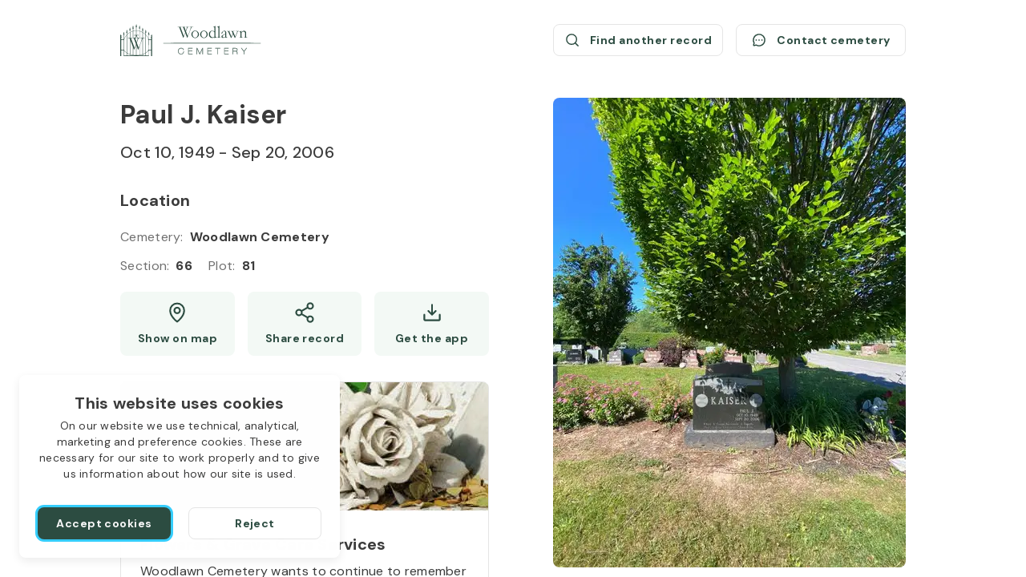

--- FILE ---
content_type: text/html; charset=utf-8
request_url: https://aftercare.woodlawnsyracuse.org/paul-kaiser-1949-2006-YGwCn/
body_size: 30042
content:
<!DOCTYPE html><html lang="en" dir="ltr"><head><meta charSet="utf-8"/><link rel="icon" href="/theme/favicons/favicon.ico" class="jsx-2614523447"/><link rel="apple-touch-icon" sizes="180x180" href="/theme/favicons/apple-touch-icon.png" class="jsx-2614523447"/><link rel="icon" type="image/png" sizes="32x32" href="/theme/favicons/favicon-32x32.png" class="jsx-2614523447"/><link rel="icon" type="image/png" sizes="16x16" href="/theme/favicons/favicon-16x16.png" class="jsx-2614523447"/><link rel="shortcut icon" href="/theme/logos/logo-small-colored.svg" class="jsx-2614523447"/><link rel="mask-icon" href="/theme/favicons/safari-pinned-tab.svg" color="#000000" class="jsx-2614523447"/><link rel="canonical" href="https://aftercare.woodlawnsyracuse.org/paul-kaiser-1949-2006-YGwCn/" class="jsx-2614523447"/><meta name="msapplication-TileColor" content="#ffffff" class="jsx-2614523447"/><meta name="format-detection" content="telephone=no" class="jsx-2614523447"/><meta name="viewport" content="width=device-width, initial-scale=1, viewport-fit=cover" class="jsx-2614523447"/><title>Paul J. Kaiser (1949 - 2006) / Woodlawn Cemetery</title><meta name="description" content="Location of Paul J. Kaiser&#x27;s grave at Woodlawn Cemetery: Section 66, Type plot. Show on map."/><link rel="amphtml" href="https://aftercare.woodlawnsyracuse.org/paul-kaiser-1949-2006-YGwCn/?amp=1"/><meta property="og:type" content="website"/><meta property="og:url" content="https://aftercare.woodlawnsyracuse.org/paul-kaiser-1949-2006-YGwCn/"/><meta property="og:image" content="https://d21qranaai008r.cloudfront.net/images/dd91df20-d4f6-11eb-85eb-01750cd8b20a.jpeg"/><meta property="og:site_name" content="Woodlawn Cemetery"/><meta property="og:title" content="Paul J. Kaiser (1949 - 2006) / Woodlawn Cemetery"/><meta property="og:description" content="Location of Paul J. Kaiser&#x27;s grave at Woodlawn Cemetery: Section 66, Type plot. Show on map."/><meta name="twitter:card" content="summary_large_image"/><meta name="twitter:site" content="Woodlawn Cemetery"/><meta name="twitter:title" content="Paul J. Kaiser (1949 - 2006) / Woodlawn Cemetery"/><meta name="twitter:description" content="Location of Paul J. Kaiser&#x27;s grave at Woodlawn Cemetery: Section 66, Type plot. Show on map."/><meta name="twitter:image" content="https://d21qranaai008r.cloudfront.net/images/dd91df20-d4f6-11eb-85eb-01750cd8b20a.jpeg"/><link rel="preload" href="/_next/static/media/logo-medium.05159873.svg" as="image" fetchpriority="high"/><link rel="preload" href="/theme/logos/logo-small-colored.svg" as="image" fetchpriority="high"/><link rel="preload" as="image" imageSrcSet="/_next/image/?url=https%3A%2F%2Fd2gszp64u7yyud.cloudfront.net%2Fimage%2Fwoodlawn-order-services-image.jpg&amp;w=480&amp;q=75 1x, /_next/image/?url=https%3A%2F%2Fd2gszp64u7yyud.cloudfront.net%2Fimage%2Fwoodlawn-order-services-image.jpg&amp;w=1080&amp;q=75 2x" fetchpriority="high"/><meta name="next-head-count" content="28"/><link rel="stylesheet" data-href="https://fonts.googleapis.com/css2?family=DM+Sans:wght@400;500;700&amp;display=swap"/><link rel="preconnect" href="https://www.googletagmanager.com"/><script id="google-analytics" data-nscript="beforeInteractive">window.dataLayer = window.dataLayer || [];function gtag(){dataLayer.push(arguments);}gtag('js', new Date());gtag('config', 'G-8SP1T9174Z');</script><link rel="preload" href="/_next/static/css/f857b7a782cea03e.css" as="style"/><link rel="stylesheet" href="/_next/static/css/f857b7a782cea03e.css" data-n-g=""/><noscript data-n-css=""></noscript><script defer="" nomodule="" src="/_next/static/chunks/polyfills-78c92fac7aa8fdd8.js"></script><script src="https://www.googletagmanager.com/gtag/js?id=G-8SP1T9174Z" defer="" data-nscript="beforeInteractive"></script><script src="/_next/static/chunks/webpack-7fbbc3bf67beed40.js" defer=""></script><script src="/_next/static/chunks/framework-2c16ac744b6cdea6.js" defer=""></script><script src="/_next/static/chunks/main-ec53474e89dbcd9c.js" defer=""></script><script src="/_next/static/chunks/pages/_app-f099627960c9b305.js" defer=""></script><script src="/_next/static/chunks/20-cdec1186bca4ef91.js" defer=""></script><script src="/_next/static/chunks/942-336e15c9b0cdd13e.js" defer=""></script><script src="/_next/static/chunks/pages/%5Bslug%5D-b46b69b35ff9940c.js" defer=""></script><script src="/_next/static/1756893951557/_buildManifest.js" defer=""></script><script src="/_next/static/1756893951557/_ssgManifest.js" defer=""></script><style id="__jsx-2614523447">*{--color-theme-primary:#2c4c41;--color-theme-assist:#67b278;--color-theme-secondary:#426d5f;--color-theme-variant:#5e8377;--color-public-btn-filled:#2c4c41;--color-public-btn-filled-hover:#567067;--color-public-btn-filled-active:#6b827a;--color-public-btn-ghost:#f3f9f5;--color-public-btn-ghost-hover:#e7f3e9;--color-public-btn-ghost-active:#e1f0e4}</style><link rel="stylesheet" href="https://fonts.googleapis.com/css2?family=DM+Sans:wght@400;500;700&display=swap"/></head><body><div id="__next"><div class="deceased-page scrollbar"><a class="skip-link" aria-label="Skip to Content" href="#main" style="bottom:auto;left:0px;position:absolute;top:0px"><span class="skip-link__wrapper"><span class="skip-link__text  skip-link__text_main">Skip to Content</span><span class="skip-link__text  skip-link__text_additional">Press Enter<!-- --> <svg xmlns="http://www.w3.org/2000/svg" width="13" height="12" fill="none" viewBox="0 0 13 12" class="skip-link__text-icon"><path stroke="currentColor" stroke-linecap="round" stroke-linejoin="round" d="M4.853 9.4H7.8c1.12 0 1.68 0 2.108-.218a2 2 0 0 0 .874-.874C11 7.88 11 7.32 11 6.2V1.8c0-.28 0-.42-.055-.527a.5.5 0 0 0-.218-.218C10.62 1 10.48 1 10.2 1H8.432v4.4c0 .56 0 .84-.109 1.054a1 1 0 0 1-.437.437C7.672 7 7.392 7 6.832 7H4.853V5.4L2 8.2 4.853 11z"></path></svg></span></span></a><header class="header header_deceased-page"><a class="header__logo-link" title="Woodlawn Cemetery / Search burial records" href="/"><div class="logo logo_medium logo_default"><img alt="Woodlawn cemetery logo" fetchpriority="high" width="150" height="34" decoding="async" data-nimg="1" class="logo__image logo__default-medium-image" style="color:transparent" src="/_next/static/media/logo-medium.05159873.svg"/></div></a><a class="header__small-logo-link" title="Woodlawn Cemetery / Search burial records" href="/"><div class="logo logo_small logo_default"><img alt="Woodlawn cemetery logo" fetchpriority="high" width="40" height="40" decoding="async" data-nimg="1" class="logo__image" style="color:transparent" src="/theme/logos/logo-small-colored.svg"/></div></a><div class="header__actions"><div class="deceased-actions"><a class="button button_outlined button_size_normal button_with-icon button_size-with-icon_normal deceased-actions__button" aria-label="Find another record (opens a new window)" href="/search/?searchStr=firstName%3DPaul%26lastName%3DKaiser" rel="noopener noreferrer" tabindex="0" target="_blank" title="Find another record"><span class="button__wrapper"><span class="button__icon"><svg xmlns="http://www.w3.org/2000/svg" width="21" height="20" fill="none" viewBox="0 0 21 20"><path stroke="currentColor" stroke-linecap="round" stroke-linejoin="round" stroke-width="1.5" d="M9.563 15.625a6.562 6.562 0 1 0 0-13.125 6.562 6.562 0 0 0 0 13.125m4.64-1.922L18 17.5"></path></svg></span><span class="button__label">Find another record</span></span></a><button class="button button_outlined button_size_normal button_with-icon button_size-with-icon_normal deceased-actions__button" aria-label="Contact cemetery" type="button"><span class="button__wrapper"><span class="button__icon"><svg xmlns="http://www.w3.org/2000/svg" width="21" height="20" fill="none" viewBox="0 0 21 20"><path stroke="currentColor" stroke-linecap="round" stroke-linejoin="round" stroke-width="1.5" d="M4.05 13.828a7.497 7.497 0 1 1 2.622 2.623h0l-2.59.74a.626.626 0 0 1-.773-.773l.74-2.59h0Z"></path><path fill="currentColor" d="M10.5 10.938a.937.937 0 1 0 0-1.875.937.937 0 0 0 0 1.874Zm-3.75 0a.937.937 0 1 0 0-1.875.937.937 0 0 0 0 1.874Zm7.5 0a.937.937 0 1 0 0-1.875.937.937 0 0 0 0 1.874Z"></path></svg></span><span class="button__label">Contact cemetery</span></span></button></div></div></header><main class="deceased-info" itemscope="" itemType="https://schema.org/Person" id="main"><div class="deceased-info__burial-info-wrapper" style="top:122px"><div class="deceased-info__burial-info"><div class="deceased-info__deceased"><div class="deceased-info__deceased-name-wrapper"><h1 class="deceased-info__deceased-name" itemProp="name">Paul J. Kaiser</h1></div><div class="deceased-info__deceased-dates-wrapper"><div class="deceased-info__deceased-dates"><span class="deceased-info__deceased-dates-item" itemProp="birthDate">Oct 10, 1949</span> - <span class="deceased-info__deceased-dates-item" itemProp="deathDate">Sep 20, 2006</span></div></div></div><section aria-labelledby=":R12nlm:" class="deceased-info__section" aria-label="Location" itemProp="deathPlace" itemscope="" itemType="https://schema.org/Cemetery"><h2 id=":R12nlm:" class="deceased-info__section-title">Location</h2><div class="deceased-info__section-content"><div class="deceased-info__section-rows"><div class="deceased-info__section-row"><div class="labeled-value"><span class="labeled-value__label">Cemetery<!-- -->:</span><span class="labeled-value__value" itemProp="name">Woodlawn Cemetery</span></div></div><div class="deceased-info__section-row"><div class="deceased-details"><div class="deceased-details__info"><div class="labeled-value"><span class="labeled-value__label">Section<!-- -->:</span><span class="labeled-value__value">66</span></div><div class="labeled-value"><span class="labeled-value__label">Plot<!-- -->:</span><span class="labeled-value__value">81</span></div></div></div></div></div><div class="deceased-info__section-buttons deceased-info__section-buttons_three-buttons_mobile deceased-info__section-buttons_three-buttons_tablet"><a class="button button_ghost button_size_normal button_with-icon button_size-with-icon_normal deceased-info__section-button deceased-info__section-button_high_mobile deceased-info__section-button_high_tablet" aria-label="Show map (opens a new window)" href="https://www.google.com/maps/search/?api=1&amp;query=43.078053748279316,-76.12662753099164" rel="noopener noreferrer" tabindex="0" target="_blank" title="Show Paul J. Kaiser grave on map"><span class="button__wrapper button__wrapper_with-desktop-label" data-desktop-label="Show on map"><span class="button__icon"><svg xmlns="http://www.w3.org/2000/svg" width="20" height="20" fill="none" viewBox="0 0 20 20"><path stroke="currentColor" stroke-linecap="round" stroke-linejoin="round" stroke-width="1.5" d="M10 10.625a2.5 2.5 0 1 0 0-5 2.5 2.5 0 0 0 0 5"></path><path stroke="currentColor" stroke-linecap="round" stroke-linejoin="round" stroke-width="1.5" d="M16.25 8.125c0 5.625-6.25 10-6.25 10s-6.25-4.375-6.25-10a6.25 6.25 0 0 1 12.5 0"></path></svg></span><span class="button__label">Show map</span></span></a><button class="button button_ghost button_size_normal button_with-icon button_size-with-icon_normal deceased-info__section-button deceased-info__section-button_high_mobile deceased-info__section-button_high_tablet" id="share_button" aria-label="Share" type="button"><span class="button__wrapper button__wrapper_with-desktop-label" data-desktop-label="Share record"><span class="button__icon"><svg xmlns="http://www.w3.org/2000/svg" width="20" height="20" fill="none" viewBox="0 0 20 20"><path stroke="currentColor" stroke-linecap="round" stroke-linejoin="round" stroke-width="1.5" d="m7.158 11.258 5.692 3.317m-.008-9.15L7.158 8.742M17.5 4.167a2.5 2.5 0 1 1-5 0 2.5 2.5 0 0 1 5 0M7.5 10a2.5 2.5 0 1 1-5 0 2.5 2.5 0 0 1 5 0m10 5.833a2.5 2.5 0 1 1-5 0 2.5 2.5 0 0 1 5 0"></path></svg></span><span class="button__label">Share</span></span></button><button class="button button_ghost button_size_normal button_with-icon button_size-with-icon_normal deceased-info__section-button deceased-info__section-button_high_mobile deceased-info__section-button_high_tablet" aria-label="Get the app" type="button" data-label="Get the app"><span class="button__wrapper"><span class="button__icon"><svg xmlns="http://www.w3.org/2000/svg" width="20" height="20" fill="none" viewBox="0 0 20 20"><path stroke="currentColor" stroke-linecap="round" stroke-linejoin="round" stroke-width="1.5" d="M6.719 8.595 10 11.875l3.281-3.28M10 3.125v8.748m6.875.002v4.375a.624.624 0 0 1-.625.625H3.75a.625.625 0 0 1-.625-.625v-4.375"></path></svg></span><span class="button__label">Get the app</span></span></button></div></div></section></div><div class="deceased-info__blocks"><section aria-labelledby=":R1mnlm:" class="order-services order-services_with-image" aria-label="Deceased Order Services"><div class="order-services__image-wrapper"><img alt="Order services" fetchpriority="high" width="460" height="160" decoding="async" data-nimg="1" class="order-services__image" style="color:transparent" srcSet="/_next/image/?url=https%3A%2F%2Fd2gszp64u7yyud.cloudfront.net%2Fimage%2Fwoodlawn-order-services-image.jpg&amp;w=480&amp;q=75 1x, /_next/image/?url=https%3A%2F%2Fd2gszp64u7yyud.cloudfront.net%2Fimage%2Fwoodlawn-order-services-image.jpg&amp;w=1080&amp;q=75 2x" src="/_next/image/?url=https%3A%2F%2Fd2gszp64u7yyud.cloudfront.net%2Fimage%2Fwoodlawn-order-services-image.jpg&amp;w=1080&amp;q=75"/></div><div class="order-services__heading"><h2 id=":R1mnlm:" class="order-services__title">Flowers &amp; Grave Care Services</h2><p class="order-services__text">Woodlawn Cemetery wants to continue to remember your loved one. We offer flowers, monument cleaning and other care packages for every budget.</p></div><div class="order-services__actions order-services__actions_with-price"><div class="order-services__price-block"><span class="order-services__price-label">Starts from</span><span class="order-services__price-value">$50</span></div><a class="button button_filled button_size_oversize order-services__button" aria-label="Order services (opens a new window)" href="https://aftercare.woodlawnsyracuse.org/services/?slug=paul-kaiser-1949-2006-YGwCn" rel="noopener noreferrer nofollow" tabindex="0" target="_blank" title="Order services"><span class="button__wrapper"><span class="button__label">Order services</span></span></a></div></section></div></div><div class="deceased-info__gallery"><div class="deceased-gallery no-scrollbar"><button class="deceased-gallery__photo"><img itemProp="image" alt="Paul J. Kaiser&#x27;s grave. Photo 1" loading="eager" decoding="async" data-nimg="fill" class="deceased-gallery__image" style="position:absolute;height:100%;width:100%;left:0;top:0;right:0;bottom:0;object-fit:cover;color:transparent;background-size:cover;background-position:50% 50%;background-repeat:no-repeat;background-image:url(&quot;data:image/svg+xml;charset=utf-8,%3Csvg xmlns=&#x27;http://www.w3.org/2000/svg&#x27; %3E%3Cfilter id=&#x27;b&#x27; color-interpolation-filters=&#x27;sRGB&#x27;%3E%3CfeGaussianBlur stdDeviation=&#x27;20&#x27;/%3E%3CfeColorMatrix values=&#x27;1 0 0 0 0 0 1 0 0 0 0 0 1 0 0 0 0 0 100 -1&#x27; result=&#x27;s&#x27;/%3E%3CfeFlood x=&#x27;0&#x27; y=&#x27;0&#x27; width=&#x27;100%25&#x27; height=&#x27;100%25&#x27;/%3E%3CfeComposite operator=&#x27;out&#x27; in=&#x27;s&#x27;/%3E%3CfeComposite in2=&#x27;SourceGraphic&#x27;/%3E%3CfeGaussianBlur stdDeviation=&#x27;20&#x27;/%3E%3C/filter%3E%3Cimage width=&#x27;100%25&#x27; height=&#x27;100%25&#x27; x=&#x27;0&#x27; y=&#x27;0&#x27; preserveAspectRatio=&#x27;xMidYMid slice&#x27; style=&#x27;filter: url(%23b);&#x27; href=&#x27;[data-uri]&#x27;/%3E%3C/svg%3E&quot;)" sizes="(min-width: 1024px) 440px, (min-width: 768px) 330px, 240px" srcSet="/_next/image/?url=https%3A%2F%2Fd21qranaai008r.cloudfront.net%2Fimages%2Fdd91df20-d4f6-11eb-85eb-01750cd8b20a.jpeg&amp;w=90&amp;q=50 90w, /_next/image/?url=https%3A%2F%2Fd21qranaai008r.cloudfront.net%2Fimages%2Fdd91df20-d4f6-11eb-85eb-01750cd8b20a.jpeg&amp;w=120&amp;q=50 120w, /_next/image/?url=https%3A%2F%2Fd21qranaai008r.cloudfront.net%2Fimages%2Fdd91df20-d4f6-11eb-85eb-01750cd8b20a.jpeg&amp;w=240&amp;q=50 240w, /_next/image/?url=https%3A%2F%2Fd21qranaai008r.cloudfront.net%2Fimages%2Fdd91df20-d4f6-11eb-85eb-01750cd8b20a.jpeg&amp;w=330&amp;q=50 330w, /_next/image/?url=https%3A%2F%2Fd21qranaai008r.cloudfront.net%2Fimages%2Fdd91df20-d4f6-11eb-85eb-01750cd8b20a.jpeg&amp;w=440&amp;q=50 440w, /_next/image/?url=https%3A%2F%2Fd21qranaai008r.cloudfront.net%2Fimages%2Fdd91df20-d4f6-11eb-85eb-01750cd8b20a.jpeg&amp;w=480&amp;q=50 480w, /_next/image/?url=https%3A%2F%2Fd21qranaai008r.cloudfront.net%2Fimages%2Fdd91df20-d4f6-11eb-85eb-01750cd8b20a.jpeg&amp;w=640&amp;q=50 640w, /_next/image/?url=https%3A%2F%2Fd21qranaai008r.cloudfront.net%2Fimages%2Fdd91df20-d4f6-11eb-85eb-01750cd8b20a.jpeg&amp;w=720&amp;q=50 720w, /_next/image/?url=https%3A%2F%2Fd21qranaai008r.cloudfront.net%2Fimages%2Fdd91df20-d4f6-11eb-85eb-01750cd8b20a.jpeg&amp;w=750&amp;q=50 750w, /_next/image/?url=https%3A%2F%2Fd21qranaai008r.cloudfront.net%2Fimages%2Fdd91df20-d4f6-11eb-85eb-01750cd8b20a.jpeg&amp;w=828&amp;q=50 828w, /_next/image/?url=https%3A%2F%2Fd21qranaai008r.cloudfront.net%2Fimages%2Fdd91df20-d4f6-11eb-85eb-01750cd8b20a.jpeg&amp;w=1080&amp;q=50 1080w, /_next/image/?url=https%3A%2F%2Fd21qranaai008r.cloudfront.net%2Fimages%2Fdd91df20-d4f6-11eb-85eb-01750cd8b20a.jpeg&amp;w=1200&amp;q=50 1200w, /_next/image/?url=https%3A%2F%2Fd21qranaai008r.cloudfront.net%2Fimages%2Fdd91df20-d4f6-11eb-85eb-01750cd8b20a.jpeg&amp;w=1920&amp;q=50 1920w, /_next/image/?url=https%3A%2F%2Fd21qranaai008r.cloudfront.net%2Fimages%2Fdd91df20-d4f6-11eb-85eb-01750cd8b20a.jpeg&amp;w=2048&amp;q=50 2048w, /_next/image/?url=https%3A%2F%2Fd21qranaai008r.cloudfront.net%2Fimages%2Fdd91df20-d4f6-11eb-85eb-01750cd8b20a.jpeg&amp;w=3840&amp;q=50 3840w" src="/_next/image/?url=https%3A%2F%2Fd21qranaai008r.cloudfront.net%2Fimages%2Fdd91df20-d4f6-11eb-85eb-01750cd8b20a.jpeg&amp;w=3840&amp;q=50"/></button><button class="deceased-gallery__photo"><img itemProp="image" alt="Paul J. Kaiser&#x27;s grave. Photo 2" loading="eager" decoding="async" data-nimg="fill" class="deceased-gallery__image" style="position:absolute;height:100%;width:100%;left:0;top:0;right:0;bottom:0;object-fit:cover;color:transparent;background-size:cover;background-position:50% 50%;background-repeat:no-repeat;background-image:url(&quot;data:image/svg+xml;charset=utf-8,%3Csvg xmlns=&#x27;http://www.w3.org/2000/svg&#x27; %3E%3Cfilter id=&#x27;b&#x27; color-interpolation-filters=&#x27;sRGB&#x27;%3E%3CfeGaussianBlur stdDeviation=&#x27;20&#x27;/%3E%3CfeColorMatrix values=&#x27;1 0 0 0 0 0 1 0 0 0 0 0 1 0 0 0 0 0 100 -1&#x27; result=&#x27;s&#x27;/%3E%3CfeFlood x=&#x27;0&#x27; y=&#x27;0&#x27; width=&#x27;100%25&#x27; height=&#x27;100%25&#x27;/%3E%3CfeComposite operator=&#x27;out&#x27; in=&#x27;s&#x27;/%3E%3CfeComposite in2=&#x27;SourceGraphic&#x27;/%3E%3CfeGaussianBlur stdDeviation=&#x27;20&#x27;/%3E%3C/filter%3E%3Cimage width=&#x27;100%25&#x27; height=&#x27;100%25&#x27; x=&#x27;0&#x27; y=&#x27;0&#x27; preserveAspectRatio=&#x27;xMidYMid slice&#x27; style=&#x27;filter: url(%23b);&#x27; href=&#x27;[data-uri]&#x27;/%3E%3C/svg%3E&quot;)" sizes="(min-width: 1024px) 440px, (min-width: 768px) 330px, 240px" srcSet="/_next/image/?url=https%3A%2F%2Fd21qranaai008r.cloudfront.net%2Fimages%2Fde2aead0-d4f6-11eb-b8b1-ddb205e2ea17.jpeg&amp;w=90&amp;q=50 90w, /_next/image/?url=https%3A%2F%2Fd21qranaai008r.cloudfront.net%2Fimages%2Fde2aead0-d4f6-11eb-b8b1-ddb205e2ea17.jpeg&amp;w=120&amp;q=50 120w, /_next/image/?url=https%3A%2F%2Fd21qranaai008r.cloudfront.net%2Fimages%2Fde2aead0-d4f6-11eb-b8b1-ddb205e2ea17.jpeg&amp;w=240&amp;q=50 240w, /_next/image/?url=https%3A%2F%2Fd21qranaai008r.cloudfront.net%2Fimages%2Fde2aead0-d4f6-11eb-b8b1-ddb205e2ea17.jpeg&amp;w=330&amp;q=50 330w, /_next/image/?url=https%3A%2F%2Fd21qranaai008r.cloudfront.net%2Fimages%2Fde2aead0-d4f6-11eb-b8b1-ddb205e2ea17.jpeg&amp;w=440&amp;q=50 440w, /_next/image/?url=https%3A%2F%2Fd21qranaai008r.cloudfront.net%2Fimages%2Fde2aead0-d4f6-11eb-b8b1-ddb205e2ea17.jpeg&amp;w=480&amp;q=50 480w, /_next/image/?url=https%3A%2F%2Fd21qranaai008r.cloudfront.net%2Fimages%2Fde2aead0-d4f6-11eb-b8b1-ddb205e2ea17.jpeg&amp;w=640&amp;q=50 640w, /_next/image/?url=https%3A%2F%2Fd21qranaai008r.cloudfront.net%2Fimages%2Fde2aead0-d4f6-11eb-b8b1-ddb205e2ea17.jpeg&amp;w=720&amp;q=50 720w, /_next/image/?url=https%3A%2F%2Fd21qranaai008r.cloudfront.net%2Fimages%2Fde2aead0-d4f6-11eb-b8b1-ddb205e2ea17.jpeg&amp;w=750&amp;q=50 750w, /_next/image/?url=https%3A%2F%2Fd21qranaai008r.cloudfront.net%2Fimages%2Fde2aead0-d4f6-11eb-b8b1-ddb205e2ea17.jpeg&amp;w=828&amp;q=50 828w, /_next/image/?url=https%3A%2F%2Fd21qranaai008r.cloudfront.net%2Fimages%2Fde2aead0-d4f6-11eb-b8b1-ddb205e2ea17.jpeg&amp;w=1080&amp;q=50 1080w, /_next/image/?url=https%3A%2F%2Fd21qranaai008r.cloudfront.net%2Fimages%2Fde2aead0-d4f6-11eb-b8b1-ddb205e2ea17.jpeg&amp;w=1200&amp;q=50 1200w, /_next/image/?url=https%3A%2F%2Fd21qranaai008r.cloudfront.net%2Fimages%2Fde2aead0-d4f6-11eb-b8b1-ddb205e2ea17.jpeg&amp;w=1920&amp;q=50 1920w, /_next/image/?url=https%3A%2F%2Fd21qranaai008r.cloudfront.net%2Fimages%2Fde2aead0-d4f6-11eb-b8b1-ddb205e2ea17.jpeg&amp;w=2048&amp;q=50 2048w, /_next/image/?url=https%3A%2F%2Fd21qranaai008r.cloudfront.net%2Fimages%2Fde2aead0-d4f6-11eb-b8b1-ddb205e2ea17.jpeg&amp;w=3840&amp;q=50 3840w" src="/_next/image/?url=https%3A%2F%2Fd21qranaai008r.cloudfront.net%2Fimages%2Fde2aead0-d4f6-11eb-b8b1-ddb205e2ea17.jpeg&amp;w=3840&amp;q=50"/></button><button class="deceased-gallery__photo"><img itemProp="image" alt="Paul J. Kaiser&#x27;s grave. Photo 3" loading="lazy" decoding="async" data-nimg="fill" class="deceased-gallery__image" style="position:absolute;height:100%;width:100%;left:0;top:0;right:0;bottom:0;object-fit:cover;color:transparent;background-size:cover;background-position:50% 50%;background-repeat:no-repeat;background-image:url(&quot;data:image/svg+xml;charset=utf-8,%3Csvg xmlns=&#x27;http://www.w3.org/2000/svg&#x27; %3E%3Cfilter id=&#x27;b&#x27; color-interpolation-filters=&#x27;sRGB&#x27;%3E%3CfeGaussianBlur stdDeviation=&#x27;20&#x27;/%3E%3CfeColorMatrix values=&#x27;1 0 0 0 0 0 1 0 0 0 0 0 1 0 0 0 0 0 100 -1&#x27; result=&#x27;s&#x27;/%3E%3CfeFlood x=&#x27;0&#x27; y=&#x27;0&#x27; width=&#x27;100%25&#x27; height=&#x27;100%25&#x27;/%3E%3CfeComposite operator=&#x27;out&#x27; in=&#x27;s&#x27;/%3E%3CfeComposite in2=&#x27;SourceGraphic&#x27;/%3E%3CfeGaussianBlur stdDeviation=&#x27;20&#x27;/%3E%3C/filter%3E%3Cimage width=&#x27;100%25&#x27; height=&#x27;100%25&#x27; x=&#x27;0&#x27; y=&#x27;0&#x27; preserveAspectRatio=&#x27;xMidYMid slice&#x27; style=&#x27;filter: url(%23b);&#x27; href=&#x27;[data-uri]&#x27;/%3E%3C/svg%3E&quot;)" sizes="(min-width: 1024px) 440px, (min-width: 768px) 330px, 240px" srcSet="/_next/image/?url=https%3A%2F%2Fd21qranaai008r.cloudfront.net%2Fimages%2Fdea59910-d4f6-11eb-a204-fd821befa087.jpeg&amp;w=90&amp;q=50 90w, /_next/image/?url=https%3A%2F%2Fd21qranaai008r.cloudfront.net%2Fimages%2Fdea59910-d4f6-11eb-a204-fd821befa087.jpeg&amp;w=120&amp;q=50 120w, /_next/image/?url=https%3A%2F%2Fd21qranaai008r.cloudfront.net%2Fimages%2Fdea59910-d4f6-11eb-a204-fd821befa087.jpeg&amp;w=240&amp;q=50 240w, /_next/image/?url=https%3A%2F%2Fd21qranaai008r.cloudfront.net%2Fimages%2Fdea59910-d4f6-11eb-a204-fd821befa087.jpeg&amp;w=330&amp;q=50 330w, /_next/image/?url=https%3A%2F%2Fd21qranaai008r.cloudfront.net%2Fimages%2Fdea59910-d4f6-11eb-a204-fd821befa087.jpeg&amp;w=440&amp;q=50 440w, /_next/image/?url=https%3A%2F%2Fd21qranaai008r.cloudfront.net%2Fimages%2Fdea59910-d4f6-11eb-a204-fd821befa087.jpeg&amp;w=480&amp;q=50 480w, /_next/image/?url=https%3A%2F%2Fd21qranaai008r.cloudfront.net%2Fimages%2Fdea59910-d4f6-11eb-a204-fd821befa087.jpeg&amp;w=640&amp;q=50 640w, /_next/image/?url=https%3A%2F%2Fd21qranaai008r.cloudfront.net%2Fimages%2Fdea59910-d4f6-11eb-a204-fd821befa087.jpeg&amp;w=720&amp;q=50 720w, /_next/image/?url=https%3A%2F%2Fd21qranaai008r.cloudfront.net%2Fimages%2Fdea59910-d4f6-11eb-a204-fd821befa087.jpeg&amp;w=750&amp;q=50 750w, /_next/image/?url=https%3A%2F%2Fd21qranaai008r.cloudfront.net%2Fimages%2Fdea59910-d4f6-11eb-a204-fd821befa087.jpeg&amp;w=828&amp;q=50 828w, /_next/image/?url=https%3A%2F%2Fd21qranaai008r.cloudfront.net%2Fimages%2Fdea59910-d4f6-11eb-a204-fd821befa087.jpeg&amp;w=1080&amp;q=50 1080w, /_next/image/?url=https%3A%2F%2Fd21qranaai008r.cloudfront.net%2Fimages%2Fdea59910-d4f6-11eb-a204-fd821befa087.jpeg&amp;w=1200&amp;q=50 1200w, /_next/image/?url=https%3A%2F%2Fd21qranaai008r.cloudfront.net%2Fimages%2Fdea59910-d4f6-11eb-a204-fd821befa087.jpeg&amp;w=1920&amp;q=50 1920w, /_next/image/?url=https%3A%2F%2Fd21qranaai008r.cloudfront.net%2Fimages%2Fdea59910-d4f6-11eb-a204-fd821befa087.jpeg&amp;w=2048&amp;q=50 2048w, /_next/image/?url=https%3A%2F%2Fd21qranaai008r.cloudfront.net%2Fimages%2Fdea59910-d4f6-11eb-a204-fd821befa087.jpeg&amp;w=3840&amp;q=50 3840w" src="/_next/image/?url=https%3A%2F%2Fd21qranaai008r.cloudfront.net%2Fimages%2Fdea59910-d4f6-11eb-a204-fd821befa087.jpeg&amp;w=3840&amp;q=50"/></button></div><section data-hydration-on-demand="true" class="deceased-info__map-wrapper"></section><section aria-labelledby=":Rr7lm:" class="app-links"><h3 id=":Rr7lm:" class="app-links__title app-links__title_woodlawn">Use the Woodlawn Cemetery app</h3><div class="app-links__links-wrapper"><a class="external-link" aria-label="Download application Woodlawn Cemetery App Store (opens a new window)" href="https://apps.apple.com/us/app/woodlawn-cemetery/id1659361164" rel="noopener noreferrer" target="_blank" title="Download application Woodlawn Cemetery App Store"><svg xmlns="http://www.w3.org/2000/svg" width="180" height="60" fill="none" viewBox="0 0 180 60" class="app-links__link-icon"><path fill="#000" d="M12.703 58.688c-.458 0-.906-.006-1.36-.017a19 19 0 0 1-2.812-.244 8.9 8.9 0 0 1-2.492-.822 8.1 8.1 0 0 1-2.101-1.525 8 8 0 0 1-1.536-2.095 8.6 8.6 0 0 1-.816-2.486c-.155-.93-.239-1.87-.25-2.812-.01-.316-.023-1.37-.023-1.37v-34.65s.014-1.038.022-1.342c.012-.941.095-1.88.25-2.808a8.6 8.6 0 0 1 .817-2.494 8 8 0 0 1 1.527-2.096 8.4 8.4 0 0 1 2.11-1.534 8.8 8.8 0 0 1 2.486-.816 19 19 0 0 1 2.821-.246l1.358-.018h154.585l1.374.019c.936.01 1.871.092 2.795.243a9 9 0 0 1 2.513.822 8.4 8.4 0 0 1 3.633 3.63c.392.78.663 1.613.805 2.473.156.936.244 1.883.262 2.831.004.425.004.881.004 1.335.012.563.012 1.098.012 1.638v31.393c0 .545 0 1.077-.012 1.613 0 .488 0 .935-.006 1.395a19 19 0 0 1-.257 2.78 8.6 8.6 0 0 1-.812 2.505 8.2 8.2 0 0 1-1.528 2.078 8.1 8.1 0 0 1-2.105 1.534 8.8 8.8 0 0 1-2.509.825q-1.397.227-2.812.244c-.44.01-.902.017-1.349.017l-1.631.002z"></path><path fill="#fff" d="M37.258 30.451c.016-1.252.35-2.48.97-3.568a7.4 7.4 0 0 1 2.574-2.66 7.61 7.61 0 0 0-6.003-3.236c-2.526-.265-4.975 1.507-6.262 1.507-1.312 0-3.294-1.481-5.428-1.438a8 8 0 0 0-3.905 1.162 8 8 0 0 0-2.823 2.93c-2.91 5.023-.74 12.405 2.047 16.464 1.395 1.988 3.024 4.21 5.156 4.13 2.087-.086 2.866-1.326 5.384-1.326 2.496 0 3.227 1.326 5.402 1.276 2.239-.036 3.65-1.996 4.995-4.003a16.4 16.4 0 0 0 2.284-4.64 7.2 7.2 0 0 1-3.192-2.64 7.16 7.16 0 0 1-1.2-3.958Zm-4.109-12.135a7.3 7.3 0 0 0 1.676-5.236A7.46 7.46 0 0 0 30 15.57a6.95 6.95 0 0 0-1.72 5.042 6.18 6.18 0 0 0 4.869-2.296M63.632 40.71h-7.12l-1.71 5.034h-3.016l6.744-18.627h3.133l6.744 18.627H65.34l-1.71-5.034Zm-6.383-2.324h5.644l-2.782-8.17h-.078zm25.723.569c0 4.22-2.265 6.931-5.683 6.931a4.63 4.63 0 0 1-4.285-2.376h-.065v6.727h-2.796V32.164h2.706v2.258h.052a4.84 4.84 0 0 1 4.336-2.4c3.456 0 5.735 2.724 5.735 6.933m-2.873 0c0-2.75-1.425-4.557-3.6-4.557-2.135 0-3.572 1.845-3.572 4.557 0 2.736 1.437 4.569 3.573 4.569 2.174 0 3.599-1.795 3.599-4.57Zm17.862 0c0 4.22-2.265 6.931-5.683 6.931a4.63 4.63 0 0 1-4.285-2.376h-.065v6.727h-2.795V32.164h2.705v2.258h.052a4.84 4.84 0 0 1 4.336-2.4c3.457 0 5.735 2.724 5.735 6.933m-2.873 0c0-2.75-1.425-4.557-3.6-4.557-2.135 0-3.572 1.845-3.572 4.557 0 2.736 1.437 4.569 3.573 4.569 2.174 0 3.599-1.795 3.599-4.57Zm12.78 1.599c.207 1.847 2.006 3.06 4.465 3.06 2.357 0 4.052-1.213 4.052-2.878 0-1.446-1.023-2.312-3.444-2.905l-2.42-.582c-3.43-.826-5.023-2.425-5.023-5.021 0-3.214 2.809-5.421 6.797-5.421 3.947 0 6.653 2.207 6.744 5.421h-2.822c-.169-1.859-1.71-2.98-3.962-2.98-2.251 0-3.792 1.134-3.792 2.787 0 1.317.984 2.092 3.391 2.685l2.058.504c3.833.903 5.425 2.439 5.425 5.163 0 3.485-2.783 5.668-7.211 5.668-4.142 0-6.939-2.132-7.12-5.5zM125.37 28.95v3.214h2.59v2.207h-2.59v7.487c0 1.163.519 1.705 1.657 1.705a9 9 0 0 0 .92-.064v2.194a7.7 7.7 0 0 1-1.553.129c-2.757 0-3.832-1.033-3.832-3.667v-7.784h-1.98v-2.207h1.98V28.95zm4.09 10.005c0-4.273 2.524-6.958 6.459-6.958 3.949 0 6.46 2.685 6.46 6.958 0 4.284-2.498 6.958-6.46 6.958-3.96 0-6.459-2.674-6.459-6.958m10.071 0c0-2.931-1.347-4.661-3.612-4.661s-3.611 1.743-3.611 4.66c0 2.944 1.346 4.66 3.611 4.66s3.612-1.716 3.612-4.66Zm5.153-6.791h2.666v2.311h.065c.18-.722.604-1.36 1.201-1.807a3.26 3.26 0 0 1 2.075-.646 4.2 4.2 0 0 1 .957.104v2.607a3.9 3.9 0 0 0-1.256-.168 2.82 2.82 0 0 0-2.79 1.928 2.8 2.8 0 0 0-.122 1.196v8.055h-2.796zm19.853 9.591c-.376 2.466-2.784 4.158-5.864 4.158-3.962 0-6.421-2.647-6.421-6.894 0-4.26 2.472-7.022 6.303-7.022 3.768 0 6.138 2.58 6.138 6.698v.956h-9.619v.168a3.53 3.53 0 0 0 2.194 3.587c.466.19.967.278 1.47.26a3.09 3.09 0 0 0 3.145-1.91h2.654Zm-9.45-4.053h6.809a3.25 3.25 0 0 0-.915-2.45 3.27 3.27 0 0 0-2.426-.997 3.45 3.45 0 0 0-3.206 2.124c-.174.42-.263.87-.262 1.323M56.899 13.097a3.98 3.98 0 0 1 3.167 1.226 3.96 3.96 0 0 1 1.056 3.22c0 2.86-1.55 4.504-4.223 4.504h-3.242v-8.95zM55.05 20.78h1.692a2.83 2.83 0 0 0 2.248-.907 2.81 2.81 0 0 0 .712-2.312 2.82 2.82 0 0 0-.723-2.296 2.83 2.83 0 0 0-2.237-.905H55.05zm7.647-2.113a3.2 3.2 0 0 1 .82-2.457 3.2 3.2 0 0 1 2.374-1.048 3.22 3.22 0 0 1 2.374 1.048 3.2 3.2 0 0 1 .82 2.457 3.2 3.2 0 0 1-.817 2.46 3.2 3.2 0 0 1-2.377 1.05 3.22 3.22 0 0 1-2.377-1.05 3.2 3.2 0 0 1-.818-2.46Zm5.013 0c0-1.465-.66-2.32-1.817-2.32-1.162 0-1.816.855-1.816 2.32 0 1.475.654 2.325 1.816 2.325 1.157 0 1.817-.855 1.817-2.325m9.867 3.38H76.19l-1.4-4.975h-.105l-1.394 4.975h-1.374l-1.867-6.755h1.356l1.213 5.154h.1l1.393-5.154h1.282l1.393 5.154h.106l1.207-5.154h1.337zm3.43-6.755h1.287v1.073h.1a2.02 2.02 0 0 1 2.021-1.203 2.21 2.21 0 0 1 1.778.694 2.2 2.2 0 0 1 .567 1.818v4.373h-1.337v-4.038c0-1.086-.473-1.625-1.462-1.625a1.56 1.56 0 0 0-1.545 1.053 1.55 1.55 0 0 0-.072.658v3.952h-1.337zm7.883-2.637h1.336v9.392H88.89zm3.195 6.012a3.2 3.2 0 0 1 .82-2.458 3.2 3.2 0 0 1 2.374-1.047 3.22 3.22 0 0 1 2.375 1.047 3.2 3.2 0 0 1 .82 2.458 3.19 3.19 0 0 1-1.895 3.236 3.22 3.22 0 0 1-3.677-.776 3.2 3.2 0 0 1-.817-2.46m5.013 0c0-1.465-.66-2.32-1.817-2.32-1.162 0-1.816.855-1.816 2.32 0 1.475.654 2.325 1.816 2.325 1.157 0 1.817-.855 1.817-2.325m2.783 1.47c0-1.216.908-1.917 2.519-2.017l1.835-.105v-.583c0-.714-.473-1.117-1.387-1.117-.746 0-1.263.274-1.411.751h-1.295c.137-1.16 1.231-1.904 2.768-1.904 1.698 0 2.656.843 2.656 2.27v4.615h-1.287v-.95h-.106a2.27 2.27 0 0 1-2.034 1.06 2.05 2.05 0 0 1-2.079-1.194 2 2 0 0 1-.179-.826m4.354-.578v-.564l-1.654.105c-.933.062-1.356.379-1.356.974 0 .608.529.962 1.256.962a1.6 1.6 0 0 0 1.191-.368 1.6 1.6 0 0 0 .563-1.11Zm3.088-.893c0-2.134 1.1-3.486 2.811-3.486a2.24 2.24 0 0 1 2.077 1.185h.1v-3.71h1.337v9.392h-1.281V20.98h-.106a2.35 2.35 0 0 1-2.127 1.178c-1.723 0-2.811-1.352-2.811-3.492m1.381 0c0 1.433.677 2.295 1.809 2.295 1.127 0 1.823-.874 1.823-2.289 0-1.407-.703-2.294-1.823-2.294-1.125 0-1.809.868-1.809 2.288m10.475.001a3.2 3.2 0 0 1 .819-2.457 3.214 3.214 0 0 1 5.42 1.142c.141.423.192.87.149 1.315.044.444-.007.892-.148 1.316a3.214 3.214 0 0 1-6.093 0 3.2 3.2 0 0 1-.147-1.316m5.013 0c0-1.465-.659-2.32-1.817-2.32-1.162 0-1.815.855-1.815 2.32 0 1.475.653 2.325 1.815 2.325 1.158 0 1.817-.855 1.817-2.325m3.169-3.375h1.287v1.073h.099a2.03 2.03 0 0 1 2.022-1.203 2.21 2.21 0 0 1 1.778.694 2.2 2.2 0 0 1 .566 1.818v4.373h-1.337v-4.038c0-1.086-.473-1.625-1.461-1.625a1.56 1.56 0 0 0-1.203.485 1.54 1.54 0 0 0-.415 1.226v3.952h-1.336zm13.306-1.682v1.713h1.467v1.123h-1.467v3.473c0 .707.292 1.017.957 1.017q.256 0 .51-.03v1.11q-.36.065-.727.068c-1.487 0-2.079-.521-2.079-1.824v-3.814h-1.075v-1.123h1.075V13.61zm3.293-.955h1.325v3.723h.106a2.09 2.09 0 0 1 2.065-1.21 2.236 2.236 0 0 1 2.249 1.551c.099.312.127.642.084.967v4.36h-1.338v-4.031c0-1.08-.504-1.626-1.449-1.626a1.584 1.584 0 0 0-1.617 1.037 1.6 1.6 0 0 0-.088.676v3.945h-1.337zm13.623 7.568a2.755 2.755 0 0 1-2.935 1.954 3.08 3.08 0 0 1-3.023-2.17 3.05 3.05 0 0 1-.106-1.316 3.115 3.115 0 0 1 3.123-3.53c1.885 0 3.022 1.285 3.022 3.406v.465h-4.783v.075a1.77 1.77 0 0 0 .473 1.365 1.8 1.8 0 0 0 1.331.57 1.62 1.62 0 0 0 1.611-.82h1.287Zm-4.702-2.177h3.421a1.62 1.62 0 0 0-.445-1.243 1.64 1.64 0 0 0-1.222-.507 1.74 1.74 0 0 0-1.627 1.077c-.087.214-.13.443-.127.673"></path></svg></a><a class="external-link" aria-label="Download application Woodlawn Cemetery Google Play (opens a new window)" href="https://play.google.com/store/apps/details?id=com.allfuneral.aftercare.woodlawn" rel="noopener noreferrer" target="_blank" title="Download application Woodlawn Cemetery Google Play"><svg xmlns="http://www.w3.org/2000/svg" width="180" height="54" fill="none" viewBox="0 0 180 54" class="app-links__link-icon"><path fill="#252422" d="M173.333 54H6.667C3 54 0 50.962 0 47.25V6.75C0 3.038 3 0 6.667 0h166.666C177 0 180 3.038 180 6.75v40.5c0 3.712-3 6.75-6.667 6.75"></path><path fill="#FEFEFE" d="M63.168 13.217h-3.877v.973h2.905c-.078.792-.39 1.414-.916 1.867-.525.452-1.196.678-1.989.678q-1.307 0-2.212-.916c-.592-.622-.894-1.392-.894-2.32s.302-1.696.894-2.319q.904-.915 2.212-.916c.447 0 .872.08 1.263.25q.583.253.95.712l.737-.747a3.34 3.34 0 0 0-1.285-.893 4.3 4.3 0 0 0-1.665-.317q-1.743 0-2.95 1.222c-.804.814-1.206 1.82-1.206 3.009s.402 2.195 1.207 3.009q1.206 1.222 2.95 1.222c1.217 0 2.189-.396 2.938-1.2.659-.667.994-1.572.994-2.703 0-.193-.022-.396-.056-.611M64.7 9.45v8.1h4.67v-.996h-3.642v-2.568h3.285v-.973h-3.285v-2.568h3.643V9.45zm11.24.995V9.45h-5.497v.995h2.234v7.105h1.028v-7.105zm5.006-.995h-1.028v8.1h1.028zm6.793.995V9.45h-5.497v.995h2.235v7.105h1.028v-7.105zm10.403.057c-.793-.826-1.765-1.233-2.927-1.233s-2.134.407-2.927 1.222c-.794.803-1.185 1.81-1.185 3.009s.391 2.206 1.184 3.009c.794.815 1.766 1.222 2.928 1.222 1.151 0 2.134-.407 2.927-1.222.794-.803 1.185-1.81 1.185-3.01 0-1.187-.391-2.194-1.185-2.997m-5.117.678c.592-.61 1.319-.916 2.19-.916q1.308 0 2.179.917c.592.6.882 1.38.882 2.319s-.29 1.72-.882 2.319q-.871.915-2.179.916c-.871 0-1.598-.305-2.19-.916-.581-.61-.871-1.38-.871-2.32 0-.938.29-1.707.871-2.319m8.772 1.324-.044-1.561h.044l4.067 6.607h1.073v-8.1h-1.028v4.74l.045 1.561h-.045L102.02 9.45h-1.252v8.1h1.028z"></path><path stroke="#FEFEFE" stroke-miterlimit="10" stroke-width="0.267" d="M63.114 13.217h-3.877v.973h2.905c-.078.792-.391 1.414-.917 1.867-.525.452-1.195.678-1.988.678q-1.308 0-2.213-.916c-.592-.622-.894-1.391-.894-2.319s.302-1.697.894-2.32q.905-.915 2.213-.916c.446 0 .871.08 1.262.25s.704.407.95.712l.738-.746a3.34 3.34 0 0 0-1.285-.894 4.3 4.3 0 0 0-1.665-.317q-1.743 0-2.95 1.222c-.805.814-1.207 1.82-1.207 3.009s.402 2.195 1.207 3.009q1.206 1.222 2.95 1.222c1.218 0 2.19-.396 2.938-1.2.66-.666.995-1.572.995-2.703 0-.192-.023-.396-.056-.61Zm1.558-3.767v8.1h4.67v-.995h-3.643v-2.569h3.285v-.973h-3.285v-2.567h3.643V9.45zm11.227.996V9.45h-5.497v.996h2.234v7.104h1.028v-7.104H75.9Zm5-.996h-1.028v8.1H80.9v-8.1Zm6.867.996V9.45h-5.498v.996h2.235v7.104h1.028v-7.104zm10.353.056c-.793-.826-1.765-1.233-2.927-1.233s-2.134.407-2.927 1.222c-.794.803-1.185 1.81-1.185 3.009 0 1.2.391 2.206 1.185 3.009.793.815 1.765 1.222 2.927 1.222 1.15 0 2.134-.407 2.927-1.222.793-.803 1.185-1.81 1.185-3.009 0-1.188-.392-2.195-1.185-2.998Zm-5.117.679c.592-.61 1.318-.917 2.19-.917q1.308 0 2.179.917c.592.6.882 1.38.882 2.319s-.29 1.72-.882 2.32q-.871.915-2.18.915c-.87 0-1.597-.305-2.189-.916-.581-.61-.872-1.38-.872-2.319s.29-1.708.872-2.32Zm8.83 1.323-.044-1.56h.044l4.067 6.606h1.073v-8.1h-1.028v4.74l.045 1.561h-.045l-3.888-6.3h-1.251v8.099h1.027z"></path><path fill="#FEFEFE" d="M142.581 40.5h2.488V23.623h-2.488zm22.41-10.797-2.852 7.317h-.086l-2.96-7.317h-2.679l4.439 10.226-2.532 5.689h2.595l6.841-15.915zm-14.111 8.88c-.813 0-1.951-.413-1.951-1.433 0-1.303 1.417-1.802 2.638-1.802 1.093 0 1.609.238 2.273.564-.193 1.564-1.523 2.671-2.96 2.671m.302-9.25c-1.802 0-3.667.804-4.439 2.584l2.208.934c.472-.934 1.35-1.238 2.273-1.238 1.287 0 2.595.782 2.616 2.172v.173c-.45-.26-1.416-.651-2.594-.651-2.382 0-4.805 1.324-4.805 3.8 0 2.258 1.952 3.713 4.139 3.713 1.672 0 2.596-.76 3.174-1.651h.086v1.303h2.403v-6.47c0-2.997-2.211-4.668-5.061-4.668Zm-15.377 2.424h-3.538v-5.785h3.538c1.861 0 2.917 1.56 2.917 2.893 0 1.307-1.056 2.892-2.917 2.892m-.064-8.134h-5.961V40.5h2.487v-6.394h3.474c2.758 0 5.468-2.021 5.468-5.241s-2.71-5.242-5.468-5.242m-32.508 14.963c-1.719 0-3.157-1.457-3.157-3.458 0-2.023 1.438-3.501 3.157-3.501 1.697 0 3.029 1.478 3.029 3.501 0 2-1.332 3.458-3.029 3.458m2.857-7.938h-.086c-.558-.674-1.633-1.284-2.986-1.284-2.835 0-5.435 2.524-5.435 5.764 0 3.219 2.6 5.72 5.435 5.72 1.353 0 2.428-.61 2.986-1.305h.086v.826c0 2.197-1.16 3.371-3.029 3.371-1.525 0-2.47-1.108-2.857-2.044l-2.169.914c.623 1.522 2.276 3.393 5.026 3.393 2.922 0 5.392-1.74 5.392-5.982V29.713h-2.363zm4.082 9.852h2.491V23.623h-2.491zm6.164-5.568c-.064-2.218 1.698-3.35 2.965-3.35.988 0 1.825.501 2.106 1.219zm7.733-1.914c-.473-1.282-1.912-3.654-4.854-3.654-2.922 0-5.349 2.328-5.349 5.742 0 3.22 2.406 5.742 5.627 5.742 2.599 0 4.103-1.609 4.727-2.544l-1.934-1.306c-.644.958-1.524 1.588-2.793 1.588-1.266 0-2.169-.587-2.748-1.74l7.582-3.175zm-60.41-1.892v2.436h5.756c-.172 1.37-.623 2.37-1.31 3.067-.838.848-2.149 1.783-4.446 1.783-3.545 0-6.316-2.892-6.316-6.48 0-3.59 2.771-6.482 6.316-6.482 1.911 0 3.307.76 4.339 1.74l1.697-1.719c-1.44-1.392-3.351-2.457-6.036-2.457-4.856 0-8.937 4.002-8.937 8.917s4.081 8.917 8.937 8.917c2.62 0 4.596-.87 6.143-2.501 1.59-1.61 2.084-3.871 2.084-5.699a8 8 0 0 0-.13-1.522zm14.771 7.46c-1.718 0-3.2-1.435-3.2-3.48 0-2.066 1.482-3.48 3.2-3.48s3.2 1.414 3.2 3.48c0 2.045-1.482 3.48-3.2 3.48m0-9.221c-3.137 0-5.693 2.414-5.693 5.741 0 3.306 2.556 5.742 5.693 5.742s5.693-2.436 5.693-5.742c0-3.327-2.557-5.742-5.693-5.742Zm12.417 9.221c-1.717 0-3.2-1.435-3.2-3.48 0-2.066 1.483-3.48 3.2-3.48 1.72 0 3.201 1.414 3.201 3.48 0 2.045-1.482 3.48-3.2 3.48Zm0-9.221c-3.135 0-5.691 2.414-5.691 5.741 0 3.306 2.556 5.742 5.691 5.742 3.138 0 5.693-2.436 5.693-5.742 0-3.327-2.556-5.742-5.693-5.742Z"></path><path fill="#E43D32" d="M27.623 26.223 13.427 41.478l.003.008c.435 1.657 1.93 2.877 3.703 2.877a3.8 3.8 0 0 0 1.945-.535l.046-.027 15.978-9.336z"></path><path fill="#F8BD01" d="m41.985 23.625-.014-.01-6.898-4.048-7.772 7.002 7.799 7.895 6.862-4.009a3.89 3.89 0 0 0 2.02-3.422c0-1.47-.806-2.748-1.997-3.408"></path><path fill="#5A7FBF" d="M13.427 12.524q-.129.479-.13 1v26.955q.001.52.13.999l14.685-14.865-14.685-14.088Z"></path><path fill="#34A24A" d="m27.728 27.001 7.347-7.437-15.96-9.37a3.8 3.8 0 0 0-1.982-.554c-1.774 0-3.27 1.222-3.705 2.88v.005L27.727 27Z"></path></svg></a></div><svg class="app-links__qr-code" height="360" viewBox="0 0 57 57" width="360" xmlns="http://www.w3.org/2000/svg"><path d="       M 7 0 l 1 0 0 1 -1 0 Z   M 10 0 l 1 0 0 1 -1 0 Z M 11 0 l 1 0 0 1 -1 0 Z    M 15 0 l 1 0 0 1 -1 0 Z M 16 0 l 1 0 0 1 -1 0 Z M 17 0 l 1 0 0 1 -1 0 Z M 18 0 l 1 0 0 1 -1 0 Z  M 20 0 l 1 0 0 1 -1 0 Z M 21 0 l 1 0 0 1 -1 0 Z  M 23 0 l 1 0 0 1 -1 0 Z   M 26 0 l 1 0 0 1 -1 0 Z  M 28 0 l 1 0 0 1 -1 0 Z   M 31 0 l 1 0 0 1 -1 0 Z  M 33 0 l 1 0 0 1 -1 0 Z M 34 0 l 1 0 0 1 -1 0 Z M 35 0 l 1 0 0 1 -1 0 Z   M 38 0 l 1 0 0 1 -1 0 Z M 39 0 l 1 0 0 1 -1 0 Z M 40 0 l 1 0 0 1 -1 0 Z        M 48 0 l 1 0 0 1 -1 0 Z M 49 0 l 1 0 0 1 -1 0 Z         M 1 1 l 1 0 0 1 -1 0 Z M 2 1 l 1 0 0 1 -1 0 Z M 3 1 l 1 0 0 1 -1 0 Z M 4 1 l 1 0 0 1 -1 0 Z M 5 1 l 1 0 0 1 -1 0 Z  M 7 1 l 1 0 0 1 -1 0 Z M 8 1 l 1 0 0 1 -1 0 Z M 9 1 l 1 0 0 1 -1 0 Z    M 13 1 l 1 0 0 1 -1 0 Z   M 16 1 l 1 0 0 1 -1 0 Z M 17 1 l 1 0 0 1 -1 0 Z    M 21 1 l 1 0 0 1 -1 0 Z M 22 1 l 1 0 0 1 -1 0 Z    M 26 1 l 1 0 0 1 -1 0 Z  M 28 1 l 1 0 0 1 -1 0 Z  M 30 1 l 1 0 0 1 -1 0 Z M 31 1 l 1 0 0 1 -1 0 Z    M 35 1 l 1 0 0 1 -1 0 Z M 36 1 l 1 0 0 1 -1 0 Z M 37 1 l 1 0 0 1 -1 0 Z M 38 1 l 1 0 0 1 -1 0 Z M 39 1 l 1 0 0 1 -1 0 Z M 40 1 l 1 0 0 1 -1 0 Z    M 44 1 l 1 0 0 1 -1 0 Z  M 46 1 l 1 0 0 1 -1 0 Z  M 48 1 l 1 0 0 1 -1 0 Z M 49 1 l 1 0 0 1 -1 0 Z  M 51 1 l 1 0 0 1 -1 0 Z M 52 1 l 1 0 0 1 -1 0 Z M 53 1 l 1 0 0 1 -1 0 Z M 54 1 l 1 0 0 1 -1 0 Z M 55 1 l 1 0 0 1 -1 0 Z   M 1 2 l 1 0 0 1 -1 0 Z    M 5 2 l 1 0 0 1 -1 0 Z  M 7 2 l 1 0 0 1 -1 0 Z  M 9 2 l 1 0 0 1 -1 0 Z M 10 2 l 1 0 0 1 -1 0 Z   M 13 2 l 1 0 0 1 -1 0 Z M 14 2 l 1 0 0 1 -1 0 Z   M 17 2 l 1 0 0 1 -1 0 Z M 18 2 l 1 0 0 1 -1 0 Z  M 20 2 l 1 0 0 1 -1 0 Z M 21 2 l 1 0 0 1 -1 0 Z M 22 2 l 1 0 0 1 -1 0 Z M 23 2 l 1 0 0 1 -1 0 Z M 24 2 l 1 0 0 1 -1 0 Z  M 26 2 l 1 0 0 1 -1 0 Z M 27 2 l 1 0 0 1 -1 0 Z M 28 2 l 1 0 0 1 -1 0 Z    M 32 2 l 1 0 0 1 -1 0 Z   M 35 2 l 1 0 0 1 -1 0 Z  M 37 2 l 1 0 0 1 -1 0 Z  M 39 2 l 1 0 0 1 -1 0 Z M 40 2 l 1 0 0 1 -1 0 Z  M 42 2 l 1 0 0 1 -1 0 Z   M 45 2 l 1 0 0 1 -1 0 Z   M 48 2 l 1 0 0 1 -1 0 Z M 49 2 l 1 0 0 1 -1 0 Z  M 51 2 l 1 0 0 1 -1 0 Z    M 55 2 l 1 0 0 1 -1 0 Z   M 1 3 l 1 0 0 1 -1 0 Z    M 5 3 l 1 0 0 1 -1 0 Z  M 7 3 l 1 0 0 1 -1 0 Z   M 10 3 l 1 0 0 1 -1 0 Z M 11 3 l 1 0 0 1 -1 0 Z   M 14 3 l 1 0 0 1 -1 0 Z  M 16 3 l 1 0 0 1 -1 0 Z    M 20 3 l 1 0 0 1 -1 0 Z M 21 3 l 1 0 0 1 -1 0 Z M 22 3 l 1 0 0 1 -1 0 Z M 23 3 l 1 0 0 1 -1 0 Z M 24 3 l 1 0 0 1 -1 0 Z M 25 3 l 1 0 0 1 -1 0 Z M 26 3 l 1 0 0 1 -1 0 Z M 27 3 l 1 0 0 1 -1 0 Z M 28 3 l 1 0 0 1 -1 0 Z  M 30 3 l 1 0 0 1 -1 0 Z  M 32 3 l 1 0 0 1 -1 0 Z M 33 3 l 1 0 0 1 -1 0 Z     M 38 3 l 1 0 0 1 -1 0 Z  M 40 3 l 1 0 0 1 -1 0 Z    M 44 3 l 1 0 0 1 -1 0 Z M 45 3 l 1 0 0 1 -1 0 Z M 46 3 l 1 0 0 1 -1 0 Z  M 48 3 l 1 0 0 1 -1 0 Z M 49 3 l 1 0 0 1 -1 0 Z  M 51 3 l 1 0 0 1 -1 0 Z    M 55 3 l 1 0 0 1 -1 0 Z   M 1 4 l 1 0 0 1 -1 0 Z    M 5 4 l 1 0 0 1 -1 0 Z  M 7 4 l 1 0 0 1 -1 0 Z   M 10 4 l 1 0 0 1 -1 0 Z   M 13 4 l 1 0 0 1 -1 0 Z M 14 4 l 1 0 0 1 -1 0 Z     M 19 4 l 1 0 0 1 -1 0 Z  M 21 4 l 1 0 0 1 -1 0 Z  M 23 4 l 1 0 0 1 -1 0 Z M 24 4 l 1 0 0 1 -1 0 Z M 25 4 l 1 0 0 1 -1 0 Z      M 31 4 l 1 0 0 1 -1 0 Z   M 34 4 l 1 0 0 1 -1 0 Z   M 37 4 l 1 0 0 1 -1 0 Z   M 40 4 l 1 0 0 1 -1 0 Z M 41 4 l 1 0 0 1 -1 0 Z M 42 4 l 1 0 0 1 -1 0 Z  M 44 4 l 1 0 0 1 -1 0 Z  M 46 4 l 1 0 0 1 -1 0 Z  M 48 4 l 1 0 0 1 -1 0 Z M 49 4 l 1 0 0 1 -1 0 Z  M 51 4 l 1 0 0 1 -1 0 Z    M 55 4 l 1 0 0 1 -1 0 Z   M 1 5 l 1 0 0 1 -1 0 Z M 2 5 l 1 0 0 1 -1 0 Z M 3 5 l 1 0 0 1 -1 0 Z M 4 5 l 1 0 0 1 -1 0 Z M 5 5 l 1 0 0 1 -1 0 Z  M 7 5 l 1 0 0 1 -1 0 Z M 8 5 l 1 0 0 1 -1 0 Z M 9 5 l 1 0 0 1 -1 0 Z  M 11 5 l 1 0 0 1 -1 0 Z   M 14 5 l 1 0 0 1 -1 0 Z M 15 5 l 1 0 0 1 -1 0 Z M 16 5 l 1 0 0 1 -1 0 Z  M 18 5 l 1 0 0 1 -1 0 Z M 19 5 l 1 0 0 1 -1 0 Z M 20 5 l 1 0 0 1 -1 0 Z M 21 5 l 1 0 0 1 -1 0 Z      M 27 5 l 1 0 0 1 -1 0 Z M 28 5 l 1 0 0 1 -1 0 Z M 29 5 l 1 0 0 1 -1 0 Z     M 34 5 l 1 0 0 1 -1 0 Z   M 37 5 l 1 0 0 1 -1 0 Z  M 39 5 l 1 0 0 1 -1 0 Z M 40 5 l 1 0 0 1 -1 0 Z    M 44 5 l 1 0 0 1 -1 0 Z M 45 5 l 1 0 0 1 -1 0 Z  M 47 5 l 1 0 0 1 -1 0 Z M 48 5 l 1 0 0 1 -1 0 Z M 49 5 l 1 0 0 1 -1 0 Z  M 51 5 l 1 0 0 1 -1 0 Z M 52 5 l 1 0 0 1 -1 0 Z M 53 5 l 1 0 0 1 -1 0 Z M 54 5 l 1 0 0 1 -1 0 Z M 55 5 l 1 0 0 1 -1 0 Z         M 7 6 l 1 0 0 1 -1 0 Z  M 9 6 l 1 0 0 1 -1 0 Z  M 11 6 l 1 0 0 1 -1 0 Z  M 13 6 l 1 0 0 1 -1 0 Z  M 15 6 l 1 0 0 1 -1 0 Z  M 17 6 l 1 0 0 1 -1 0 Z  M 19 6 l 1 0 0 1 -1 0 Z  M 21 6 l 1 0 0 1 -1 0 Z  M 23 6 l 1 0 0 1 -1 0 Z  M 25 6 l 1 0 0 1 -1 0 Z  M 27 6 l 1 0 0 1 -1 0 Z  M 29 6 l 1 0 0 1 -1 0 Z  M 31 6 l 1 0 0 1 -1 0 Z  M 33 6 l 1 0 0 1 -1 0 Z  M 35 6 l 1 0 0 1 -1 0 Z  M 37 6 l 1 0 0 1 -1 0 Z  M 39 6 l 1 0 0 1 -1 0 Z  M 41 6 l 1 0 0 1 -1 0 Z  M 43 6 l 1 0 0 1 -1 0 Z  M 45 6 l 1 0 0 1 -1 0 Z  M 47 6 l 1 0 0 1 -1 0 Z  M 49 6 l 1 0 0 1 -1 0 Z        M 0 7 l 1 0 0 1 -1 0 Z M 1 7 l 1 0 0 1 -1 0 Z M 2 7 l 1 0 0 1 -1 0 Z M 3 7 l 1 0 0 1 -1 0 Z M 4 7 l 1 0 0 1 -1 0 Z M 5 7 l 1 0 0 1 -1 0 Z M 6 7 l 1 0 0 1 -1 0 Z M 7 7 l 1 0 0 1 -1 0 Z M 8 7 l 1 0 0 1 -1 0 Z M 9 7 l 1 0 0 1 -1 0 Z   M 12 7 l 1 0 0 1 -1 0 Z M 13 7 l 1 0 0 1 -1 0 Z M 14 7 l 1 0 0 1 -1 0 Z   M 17 7 l 1 0 0 1 -1 0 Z M 18 7 l 1 0 0 1 -1 0 Z M 19 7 l 1 0 0 1 -1 0 Z     M 24 7 l 1 0 0 1 -1 0 Z   M 27 7 l 1 0 0 1 -1 0 Z M 28 7 l 1 0 0 1 -1 0 Z M 29 7 l 1 0 0 1 -1 0 Z   M 32 7 l 1 0 0 1 -1 0 Z M 33 7 l 1 0 0 1 -1 0 Z    M 37 7 l 1 0 0 1 -1 0 Z    M 41 7 l 1 0 0 1 -1 0 Z  M 43 7 l 1 0 0 1 -1 0 Z M 44 7 l 1 0 0 1 -1 0 Z M 45 7 l 1 0 0 1 -1 0 Z  M 47 7 l 1 0 0 1 -1 0 Z M 48 7 l 1 0 0 1 -1 0 Z M 49 7 l 1 0 0 1 -1 0 Z M 50 7 l 1 0 0 1 -1 0 Z M 51 7 l 1 0 0 1 -1 0 Z M 52 7 l 1 0 0 1 -1 0 Z M 53 7 l 1 0 0 1 -1 0 Z M 54 7 l 1 0 0 1 -1 0 Z M 55 7 l 1 0 0 1 -1 0 Z M 56 7 l 1 0 0 1 -1 0 Z     M 4 8 l 1 0 0 1 -1 0 Z M 5 8 l 1 0 0 1 -1 0 Z  M 7 8 l 1 0 0 1 -1 0 Z  M 9 8 l 1 0 0 1 -1 0 Z M 10 8 l 1 0 0 1 -1 0 Z  M 12 8 l 1 0 0 1 -1 0 Z M 13 8 l 1 0 0 1 -1 0 Z M 14 8 l 1 0 0 1 -1 0 Z  M 16 8 l 1 0 0 1 -1 0 Z M 17 8 l 1 0 0 1 -1 0 Z M 18 8 l 1 0 0 1 -1 0 Z   M 21 8 l 1 0 0 1 -1 0 Z    M 25 8 l 1 0 0 1 -1 0 Z       M 32 8 l 1 0 0 1 -1 0 Z    M 36 8 l 1 0 0 1 -1 0 Z  M 38 8 l 1 0 0 1 -1 0 Z   M 41 8 l 1 0 0 1 -1 0 Z   M 44 8 l 1 0 0 1 -1 0 Z   M 47 8 l 1 0 0 1 -1 0 Z   M 50 8 l 1 0 0 1 -1 0 Z M 51 8 l 1 0 0 1 -1 0 Z    M 55 8 l 1 0 0 1 -1 0 Z    M 2 9 l 1 0 0 1 -1 0 Z M 3 9 l 1 0 0 1 -1 0 Z M 4 9 l 1 0 0 1 -1 0 Z M 5 9 l 1 0 0 1 -1 0 Z M 6 9 l 1 0 0 1 -1 0 Z  M 8 9 l 1 0 0 1 -1 0 Z  M 10 9 l 1 0 0 1 -1 0 Z   M 13 9 l 1 0 0 1 -1 0 Z  M 15 9 l 1 0 0 1 -1 0 Z M 16 9 l 1 0 0 1 -1 0 Z  M 18 9 l 1 0 0 1 -1 0 Z M 19 9 l 1 0 0 1 -1 0 Z M 20 9 l 1 0 0 1 -1 0 Z       M 27 9 l 1 0 0 1 -1 0 Z M 28 9 l 1 0 0 1 -1 0 Z    M 32 9 l 1 0 0 1 -1 0 Z M 33 9 l 1 0 0 1 -1 0 Z M 34 9 l 1 0 0 1 -1 0 Z    M 38 9 l 1 0 0 1 -1 0 Z      M 44 9 l 1 0 0 1 -1 0 Z M 45 9 l 1 0 0 1 -1 0 Z M 46 9 l 1 0 0 1 -1 0 Z    M 50 9 l 1 0 0 1 -1 0 Z  M 52 9 l 1 0 0 1 -1 0 Z M 53 9 l 1 0 0 1 -1 0 Z M 54 9 l 1 0 0 1 -1 0 Z M 55 9 l 1 0 0 1 -1 0 Z      M 4 10 l 1 0 0 1 -1 0 Z         M 13 10 l 1 0 0 1 -1 0 Z   M 16 10 l 1 0 0 1 -1 0 Z M 17 10 l 1 0 0 1 -1 0 Z  M 19 10 l 1 0 0 1 -1 0 Z M 20 10 l 1 0 0 1 -1 0 Z    M 24 10 l 1 0 0 1 -1 0 Z  M 26 10 l 1 0 0 1 -1 0 Z M 27 10 l 1 0 0 1 -1 0 Z M 28 10 l 1 0 0 1 -1 0 Z M 29 10 l 1 0 0 1 -1 0 Z  M 31 10 l 1 0 0 1 -1 0 Z M 32 10 l 1 0 0 1 -1 0 Z    M 36 10 l 1 0 0 1 -1 0 Z M 37 10 l 1 0 0 1 -1 0 Z M 38 10 l 1 0 0 1 -1 0 Z  M 40 10 l 1 0 0 1 -1 0 Z       M 47 10 l 1 0 0 1 -1 0 Z M 48 10 l 1 0 0 1 -1 0 Z M 49 10 l 1 0 0 1 -1 0 Z M 50 10 l 1 0 0 1 -1 0 Z M 51 10 l 1 0 0 1 -1 0 Z M 52 10 l 1 0 0 1 -1 0 Z  M 54 10 l 1 0 0 1 -1 0 Z M 55 10 l 1 0 0 1 -1 0 Z   M 1 11 l 1 0 0 1 -1 0 Z  M 3 11 l 1 0 0 1 -1 0 Z  M 5 11 l 1 0 0 1 -1 0 Z M 6 11 l 1 0 0 1 -1 0 Z  M 8 11 l 1 0 0 1 -1 0 Z M 9 11 l 1 0 0 1 -1 0 Z M 10 11 l 1 0 0 1 -1 0 Z M 11 11 l 1 0 0 1 -1 0 Z M 12 11 l 1 0 0 1 -1 0 Z M 13 11 l 1 0 0 1 -1 0 Z M 14 11 l 1 0 0 1 -1 0 Z   M 17 11 l 1 0 0 1 -1 0 Z  M 19 11 l 1 0 0 1 -1 0 Z M 20 11 l 1 0 0 1 -1 0 Z M 21 11 l 1 0 0 1 -1 0 Z M 22 11 l 1 0 0 1 -1 0 Z M 23 11 l 1 0 0 1 -1 0 Z M 24 11 l 1 0 0 1 -1 0 Z M 25 11 l 1 0 0 1 -1 0 Z M 26 11 l 1 0 0 1 -1 0 Z    M 30 11 l 1 0 0 1 -1 0 Z M 31 11 l 1 0 0 1 -1 0 Z M 32 11 l 1 0 0 1 -1 0 Z M 33 11 l 1 0 0 1 -1 0 Z M 34 11 l 1 0 0 1 -1 0 Z M 35 11 l 1 0 0 1 -1 0 Z M 36 11 l 1 0 0 1 -1 0 Z M 37 11 l 1 0 0 1 -1 0 Z  M 39 11 l 1 0 0 1 -1 0 Z M 40 11 l 1 0 0 1 -1 0 Z  M 42 11 l 1 0 0 1 -1 0 Z      M 48 11 l 1 0 0 1 -1 0 Z M 49 11 l 1 0 0 1 -1 0 Z M 50 11 l 1 0 0 1 -1 0 Z M 51 11 l 1 0 0 1 -1 0 Z M 52 11 l 1 0 0 1 -1 0 Z  M 54 11 l 1 0 0 1 -1 0 Z M 55 11 l 1 0 0 1 -1 0 Z M 56 11 l 1 0 0 1 -1 0 Z  M 1 12 l 1 0 0 1 -1 0 Z M 2 12 l 1 0 0 1 -1 0 Z M 3 12 l 1 0 0 1 -1 0 Z M 4 12 l 1 0 0 1 -1 0 Z M 5 12 l 1 0 0 1 -1 0 Z   M 8 12 l 1 0 0 1 -1 0 Z   M 11 12 l 1 0 0 1 -1 0 Z M 12 12 l 1 0 0 1 -1 0 Z M 13 12 l 1 0 0 1 -1 0 Z M 14 12 l 1 0 0 1 -1 0 Z    M 18 12 l 1 0 0 1 -1 0 Z M 19 12 l 1 0 0 1 -1 0 Z   M 22 12 l 1 0 0 1 -1 0 Z  M 24 12 l 1 0 0 1 -1 0 Z M 25 12 l 1 0 0 1 -1 0 Z  M 27 12 l 1 0 0 1 -1 0 Z M 28 12 l 1 0 0 1 -1 0 Z M 29 12 l 1 0 0 1 -1 0 Z   M 32 12 l 1 0 0 1 -1 0 Z M 33 12 l 1 0 0 1 -1 0 Z    M 37 12 l 1 0 0 1 -1 0 Z   M 40 12 l 1 0 0 1 -1 0 Z    M 44 12 l 1 0 0 1 -1 0 Z  M 46 12 l 1 0 0 1 -1 0 Z M 47 12 l 1 0 0 1 -1 0 Z M 48 12 l 1 0 0 1 -1 0 Z  M 50 12 l 1 0 0 1 -1 0 Z  M 52 12 l 1 0 0 1 -1 0 Z  M 54 12 l 1 0 0 1 -1 0 Z  M 56 12 l 1 0 0 1 -1 0 Z M 0 13 l 1 0 0 1 -1 0 Z M 1 13 l 1 0 0 1 -1 0 Z  M 3 13 l 1 0 0 1 -1 0 Z  M 5 13 l 1 0 0 1 -1 0 Z M 6 13 l 1 0 0 1 -1 0 Z    M 10 13 l 1 0 0 1 -1 0 Z M 11 13 l 1 0 0 1 -1 0 Z M 12 13 l 1 0 0 1 -1 0 Z    M 16 13 l 1 0 0 1 -1 0 Z  M 18 13 l 1 0 0 1 -1 0 Z   M 21 13 l 1 0 0 1 -1 0 Z M 22 13 l 1 0 0 1 -1 0 Z M 23 13 l 1 0 0 1 -1 0 Z M 24 13 l 1 0 0 1 -1 0 Z   M 27 13 l 1 0 0 1 -1 0 Z   M 30 13 l 1 0 0 1 -1 0 Z M 31 13 l 1 0 0 1 -1 0 Z M 32 13 l 1 0 0 1 -1 0 Z M 33 13 l 1 0 0 1 -1 0 Z M 34 13 l 1 0 0 1 -1 0 Z M 35 13 l 1 0 0 1 -1 0 Z M 36 13 l 1 0 0 1 -1 0 Z    M 40 13 l 1 0 0 1 -1 0 Z M 41 13 l 1 0 0 1 -1 0 Z M 42 13 l 1 0 0 1 -1 0 Z  M 44 13 l 1 0 0 1 -1 0 Z  M 46 13 l 1 0 0 1 -1 0 Z M 47 13 l 1 0 0 1 -1 0 Z M 48 13 l 1 0 0 1 -1 0 Z M 49 13 l 1 0 0 1 -1 0 Z  M 51 13 l 1 0 0 1 -1 0 Z  M 53 13 l 1 0 0 1 -1 0 Z  M 55 13 l 1 0 0 1 -1 0 Z M 56 13 l 1 0 0 1 -1 0 Z M 0 14 l 1 0 0 1 -1 0 Z M 1 14 l 1 0 0 1 -1 0 Z M 2 14 l 1 0 0 1 -1 0 Z  M 4 14 l 1 0 0 1 -1 0 Z M 5 14 l 1 0 0 1 -1 0 Z  M 7 14 l 1 0 0 1 -1 0 Z  M 9 14 l 1 0 0 1 -1 0 Z M 10 14 l 1 0 0 1 -1 0 Z M 11 14 l 1 0 0 1 -1 0 Z M 12 14 l 1 0 0 1 -1 0 Z  M 14 14 l 1 0 0 1 -1 0 Z M 15 14 l 1 0 0 1 -1 0 Z M 16 14 l 1 0 0 1 -1 0 Z  M 18 14 l 1 0 0 1 -1 0 Z  M 20 14 l 1 0 0 1 -1 0 Z  M 22 14 l 1 0 0 1 -1 0 Z  M 24 14 l 1 0 0 1 -1 0 Z       M 31 14 l 1 0 0 1 -1 0 Z M 32 14 l 1 0 0 1 -1 0 Z M 33 14 l 1 0 0 1 -1 0 Z M 34 14 l 1 0 0 1 -1 0 Z M 35 14 l 1 0 0 1 -1 0 Z    M 39 14 l 1 0 0 1 -1 0 Z M 40 14 l 1 0 0 1 -1 0 Z M 41 14 l 1 0 0 1 -1 0 Z   M 44 14 l 1 0 0 1 -1 0 Z M 45 14 l 1 0 0 1 -1 0 Z M 46 14 l 1 0 0 1 -1 0 Z   M 49 14 l 1 0 0 1 -1 0 Z  M 51 14 l 1 0 0 1 -1 0 Z M 52 14 l 1 0 0 1 -1 0 Z   M 55 14 l 1 0 0 1 -1 0 Z M 56 14 l 1 0 0 1 -1 0 Z   M 2 15 l 1 0 0 1 -1 0 Z  M 4 15 l 1 0 0 1 -1 0 Z M 5 15 l 1 0 0 1 -1 0 Z M 6 15 l 1 0 0 1 -1 0 Z M 7 15 l 1 0 0 1 -1 0 Z   M 10 15 l 1 0 0 1 -1 0 Z      M 16 15 l 1 0 0 1 -1 0 Z M 17 15 l 1 0 0 1 -1 0 Z M 18 15 l 1 0 0 1 -1 0 Z  M 20 15 l 1 0 0 1 -1 0 Z M 21 15 l 1 0 0 1 -1 0 Z M 22 15 l 1 0 0 1 -1 0 Z M 23 15 l 1 0 0 1 -1 0 Z   M 26 15 l 1 0 0 1 -1 0 Z M 27 15 l 1 0 0 1 -1 0 Z  M 29 15 l 1 0 0 1 -1 0 Z     M 34 15 l 1 0 0 1 -1 0 Z  M 36 15 l 1 0 0 1 -1 0 Z      M 42 15 l 1 0 0 1 -1 0 Z  M 44 15 l 1 0 0 1 -1 0 Z  M 46 15 l 1 0 0 1 -1 0 Z  M 48 15 l 1 0 0 1 -1 0 Z     M 53 15 l 1 0 0 1 -1 0 Z    M 0 16 l 1 0 0 1 -1 0 Z     M 5 16 l 1 0 0 1 -1 0 Z   M 8 16 l 1 0 0 1 -1 0 Z  M 10 16 l 1 0 0 1 -1 0 Z  M 12 16 l 1 0 0 1 -1 0 Z   M 15 16 l 1 0 0 1 -1 0 Z  M 17 16 l 1 0 0 1 -1 0 Z M 18 16 l 1 0 0 1 -1 0 Z M 19 16 l 1 0 0 1 -1 0 Z M 20 16 l 1 0 0 1 -1 0 Z  M 22 16 l 1 0 0 1 -1 0 Z    M 26 16 l 1 0 0 1 -1 0 Z M 27 16 l 1 0 0 1 -1 0 Z M 28 16 l 1 0 0 1 -1 0 Z M 29 16 l 1 0 0 1 -1 0 Z  M 31 16 l 1 0 0 1 -1 0 Z  M 33 16 l 1 0 0 1 -1 0 Z M 34 16 l 1 0 0 1 -1 0 Z M 35 16 l 1 0 0 1 -1 0 Z M 36 16 l 1 0 0 1 -1 0 Z M 37 16 l 1 0 0 1 -1 0 Z   M 40 16 l 1 0 0 1 -1 0 Z  M 42 16 l 1 0 0 1 -1 0 Z   M 45 16 l 1 0 0 1 -1 0 Z  M 47 16 l 1 0 0 1 -1 0 Z  M 49 16 l 1 0 0 1 -1 0 Z   M 52 16 l 1 0 0 1 -1 0 Z M 53 16 l 1 0 0 1 -1 0 Z  M 55 16 l 1 0 0 1 -1 0 Z    M 2 17 l 1 0 0 1 -1 0 Z  M 4 17 l 1 0 0 1 -1 0 Z  M 6 17 l 1 0 0 1 -1 0 Z M 7 17 l 1 0 0 1 -1 0 Z  M 9 17 l 1 0 0 1 -1 0 Z M 10 17 l 1 0 0 1 -1 0 Z  M 12 17 l 1 0 0 1 -1 0 Z      M 18 17 l 1 0 0 1 -1 0 Z M 19 17 l 1 0 0 1 -1 0 Z M 20 17 l 1 0 0 1 -1 0 Z  M 22 17 l 1 0 0 1 -1 0 Z  M 24 17 l 1 0 0 1 -1 0 Z  M 26 17 l 1 0 0 1 -1 0 Z M 27 17 l 1 0 0 1 -1 0 Z  M 29 17 l 1 0 0 1 -1 0 Z M 30 17 l 1 0 0 1 -1 0 Z M 31 17 l 1 0 0 1 -1 0 Z M 32 17 l 1 0 0 1 -1 0 Z   M 35 17 l 1 0 0 1 -1 0 Z M 36 17 l 1 0 0 1 -1 0 Z M 37 17 l 1 0 0 1 -1 0 Z M 38 17 l 1 0 0 1 -1 0 Z M 39 17 l 1 0 0 1 -1 0 Z M 40 17 l 1 0 0 1 -1 0 Z  M 42 17 l 1 0 0 1 -1 0 Z  M 44 17 l 1 0 0 1 -1 0 Z M 45 17 l 1 0 0 1 -1 0 Z   M 48 17 l 1 0 0 1 -1 0 Z M 49 17 l 1 0 0 1 -1 0 Z M 50 17 l 1 0 0 1 -1 0 Z M 51 17 l 1 0 0 1 -1 0 Z   M 54 17 l 1 0 0 1 -1 0 Z M 55 17 l 1 0 0 1 -1 0 Z M 56 17 l 1 0 0 1 -1 0 Z M 0 18 l 1 0 0 1 -1 0 Z M 1 18 l 1 0 0 1 -1 0 Z   M 4 18 l 1 0 0 1 -1 0 Z   M 7 18 l 1 0 0 1 -1 0 Z M 8 18 l 1 0 0 1 -1 0 Z M 9 18 l 1 0 0 1 -1 0 Z M 10 18 l 1 0 0 1 -1 0 Z M 11 18 l 1 0 0 1 -1 0 Z M 12 18 l 1 0 0 1 -1 0 Z     M 17 18 l 1 0 0 1 -1 0 Z  M 19 18 l 1 0 0 1 -1 0 Z  M 21 18 l 1 0 0 1 -1 0 Z M 22 18 l 1 0 0 1 -1 0 Z   M 25 18 l 1 0 0 1 -1 0 Z M 26 18 l 1 0 0 1 -1 0 Z  M 28 18 l 1 0 0 1 -1 0 Z  M 30 18 l 1 0 0 1 -1 0 Z  M 32 18 l 1 0 0 1 -1 0 Z M 33 18 l 1 0 0 1 -1 0 Z      M 39 18 l 1 0 0 1 -1 0 Z M 40 18 l 1 0 0 1 -1 0 Z M 41 18 l 1 0 0 1 -1 0 Z M 42 18 l 1 0 0 1 -1 0 Z M 43 18 l 1 0 0 1 -1 0 Z M 44 18 l 1 0 0 1 -1 0 Z    M 48 18 l 1 0 0 1 -1 0 Z M 49 18 l 1 0 0 1 -1 0 Z  M 51 18 l 1 0 0 1 -1 0 Z M 52 18 l 1 0 0 1 -1 0 Z    M 56 18 l 1 0 0 1 -1 0 Z   M 2 19 l 1 0 0 1 -1 0 Z M 3 19 l 1 0 0 1 -1 0 Z M 4 19 l 1 0 0 1 -1 0 Z  M 6 19 l 1 0 0 1 -1 0 Z  M 8 19 l 1 0 0 1 -1 0 Z   M 11 19 l 1 0 0 1 -1 0 Z  M 13 19 l 1 0 0 1 -1 0 Z M 14 19 l 1 0 0 1 -1 0 Z  M 16 19 l 1 0 0 1 -1 0 Z M 17 19 l 1 0 0 1 -1 0 Z M 18 19 l 1 0 0 1 -1 0 Z    M 22 19 l 1 0 0 1 -1 0 Z M 23 19 l 1 0 0 1 -1 0 Z M 24 19 l 1 0 0 1 -1 0 Z M 25 19 l 1 0 0 1 -1 0 Z  M 27 19 l 1 0 0 1 -1 0 Z  M 29 19 l 1 0 0 1 -1 0 Z M 30 19 l 1 0 0 1 -1 0 Z  M 32 19 l 1 0 0 1 -1 0 Z  M 34 19 l 1 0 0 1 -1 0 Z   M 37 19 l 1 0 0 1 -1 0 Z     M 42 19 l 1 0 0 1 -1 0 Z M 43 19 l 1 0 0 1 -1 0 Z M 44 19 l 1 0 0 1 -1 0 Z    M 48 19 l 1 0 0 1 -1 0 Z  M 50 19 l 1 0 0 1 -1 0 Z M 51 19 l 1 0 0 1 -1 0 Z   M 54 19 l 1 0 0 1 -1 0 Z M 55 19 l 1 0 0 1 -1 0 Z M 56 19 l 1 0 0 1 -1 0 Z M 0 20 l 1 0 0 1 -1 0 Z M 1 20 l 1 0 0 1 -1 0 Z  M 3 20 l 1 0 0 1 -1 0 Z    M 7 20 l 1 0 0 1 -1 0 Z  M 9 20 l 1 0 0 1 -1 0 Z M 10 20 l 1 0 0 1 -1 0 Z   M 13 20 l 1 0 0 1 -1 0 Z     M 18 20 l 1 0 0 1 -1 0 Z  M 20 20 l 1 0 0 1 -1 0 Z M 21 20 l 1 0 0 1 -1 0 Z  M 23 20 l 1 0 0 1 -1 0 Z M 24 20 l 1 0 0 1 -1 0 Z M 25 20 l 1 0 0 1 -1 0 Z    M 29 20 l 1 0 0 1 -1 0 Z   M 32 20 l 1 0 0 1 -1 0 Z  M 34 20 l 1 0 0 1 -1 0 Z  M 36 20 l 1 0 0 1 -1 0 Z     M 41 20 l 1 0 0 1 -1 0 Z  M 43 20 l 1 0 0 1 -1 0 Z M 44 20 l 1 0 0 1 -1 0 Z M 45 20 l 1 0 0 1 -1 0 Z    M 49 20 l 1 0 0 1 -1 0 Z  M 51 20 l 1 0 0 1 -1 0 Z  M 53 20 l 1 0 0 1 -1 0 Z   M 56 20 l 1 0 0 1 -1 0 Z M 0 21 l 1 0 0 1 -1 0 Z M 1 21 l 1 0 0 1 -1 0 Z   M 4 21 l 1 0 0 1 -1 0 Z M 5 21 l 1 0 0 1 -1 0 Z M 6 21 l 1 0 0 1 -1 0 Z  M 8 21 l 1 0 0 1 -1 0 Z M 9 21 l 1 0 0 1 -1 0 Z  M 11 21 l 1 0 0 1 -1 0 Z  M 13 21 l 1 0 0 1 -1 0 Z M 14 21 l 1 0 0 1 -1 0 Z  M 16 21 l 1 0 0 1 -1 0 Z  M 18 21 l 1 0 0 1 -1 0 Z        M 26 21 l 1 0 0 1 -1 0 Z M 27 21 l 1 0 0 1 -1 0 Z  M 29 21 l 1 0 0 1 -1 0 Z  M 31 21 l 1 0 0 1 -1 0 Z M 32 21 l 1 0 0 1 -1 0 Z M 33 21 l 1 0 0 1 -1 0 Z M 34 21 l 1 0 0 1 -1 0 Z   M 37 21 l 1 0 0 1 -1 0 Z M 38 21 l 1 0 0 1 -1 0 Z   M 41 21 l 1 0 0 1 -1 0 Z   M 44 21 l 1 0 0 1 -1 0 Z  M 46 21 l 1 0 0 1 -1 0 Z   M 49 21 l 1 0 0 1 -1 0 Z M 50 21 l 1 0 0 1 -1 0 Z M 51 21 l 1 0 0 1 -1 0 Z   M 54 21 l 1 0 0 1 -1 0 Z M 55 21 l 1 0 0 1 -1 0 Z    M 2 22 l 1 0 0 1 -1 0 Z M 3 22 l 1 0 0 1 -1 0 Z M 4 22 l 1 0 0 1 -1 0 Z M 5 22 l 1 0 0 1 -1 0 Z  M 7 22 l 1 0 0 1 -1 0 Z  M 9 22 l 1 0 0 1 -1 0 Z  M 11 22 l 1 0 0 1 -1 0 Z   M 14 22 l 1 0 0 1 -1 0 Z  M 16 22 l 1 0 0 1 -1 0 Z  M 18 22 l 1 0 0 1 -1 0 Z M 19 22 l 1 0 0 1 -1 0 Z M 20 22 l 1 0 0 1 -1 0 Z  M 22 22 l 1 0 0 1 -1 0 Z M 23 22 l 1 0 0 1 -1 0 Z  M 25 22 l 1 0 0 1 -1 0 Z M 26 22 l 1 0 0 1 -1 0 Z       M 33 22 l 1 0 0 1 -1 0 Z M 34 22 l 1 0 0 1 -1 0 Z    M 38 22 l 1 0 0 1 -1 0 Z M 39 22 l 1 0 0 1 -1 0 Z M 40 22 l 1 0 0 1 -1 0 Z    M 44 22 l 1 0 0 1 -1 0 Z M 45 22 l 1 0 0 1 -1 0 Z  M 47 22 l 1 0 0 1 -1 0 Z M 48 22 l 1 0 0 1 -1 0 Z M 49 22 l 1 0 0 1 -1 0 Z M 50 22 l 1 0 0 1 -1 0 Z  M 52 22 l 1 0 0 1 -1 0 Z         M 4 23 l 1 0 0 1 -1 0 Z M 5 23 l 1 0 0 1 -1 0 Z M 6 23 l 1 0 0 1 -1 0 Z M 7 23 l 1 0 0 1 -1 0 Z    M 11 23 l 1 0 0 1 -1 0 Z  M 13 23 l 1 0 0 1 -1 0 Z M 14 23 l 1 0 0 1 -1 0 Z M 15 23 l 1 0 0 1 -1 0 Z  M 17 23 l 1 0 0 1 -1 0 Z  M 19 23 l 1 0 0 1 -1 0 Z     M 24 23 l 1 0 0 1 -1 0 Z  M 26 23 l 1 0 0 1 -1 0 Z M 27 23 l 1 0 0 1 -1 0 Z M 28 23 l 1 0 0 1 -1 0 Z  M 30 23 l 1 0 0 1 -1 0 Z M 31 23 l 1 0 0 1 -1 0 Z  M 33 23 l 1 0 0 1 -1 0 Z  M 35 23 l 1 0 0 1 -1 0 Z   M 38 23 l 1 0 0 1 -1 0 Z M 39 23 l 1 0 0 1 -1 0 Z      M 45 23 l 1 0 0 1 -1 0 Z  M 47 23 l 1 0 0 1 -1 0 Z M 48 23 l 1 0 0 1 -1 0 Z    M 52 23 l 1 0 0 1 -1 0 Z  M 54 23 l 1 0 0 1 -1 0 Z  M 56 23 l 1 0 0 1 -1 0 Z M 0 24 l 1 0 0 1 -1 0 Z M 1 24 l 1 0 0 1 -1 0 Z M 2 24 l 1 0 0 1 -1 0 Z  M 4 24 l 1 0 0 1 -1 0 Z M 5 24 l 1 0 0 1 -1 0 Z     M 10 24 l 1 0 0 1 -1 0 Z  M 12 24 l 1 0 0 1 -1 0 Z M 13 24 l 1 0 0 1 -1 0 Z M 14 24 l 1 0 0 1 -1 0 Z     M 19 24 l 1 0 0 1 -1 0 Z M 20 24 l 1 0 0 1 -1 0 Z  M 22 24 l 1 0 0 1 -1 0 Z  M 24 24 l 1 0 0 1 -1 0 Z M 25 24 l 1 0 0 1 -1 0 Z  M 27 24 l 1 0 0 1 -1 0 Z M 28 24 l 1 0 0 1 -1 0 Z  M 30 24 l 1 0 0 1 -1 0 Z M 31 24 l 1 0 0 1 -1 0 Z M 32 24 l 1 0 0 1 -1 0 Z M 33 24 l 1 0 0 1 -1 0 Z     M 38 24 l 1 0 0 1 -1 0 Z M 39 24 l 1 0 0 1 -1 0 Z M 40 24 l 1 0 0 1 -1 0 Z  M 42 24 l 1 0 0 1 -1 0 Z  M 44 24 l 1 0 0 1 -1 0 Z   M 47 24 l 1 0 0 1 -1 0 Z M 48 24 l 1 0 0 1 -1 0 Z  M 50 24 l 1 0 0 1 -1 0 Z M 51 24 l 1 0 0 1 -1 0 Z M 52 24 l 1 0 0 1 -1 0 Z  M 54 24 l 1 0 0 1 -1 0 Z M 55 24 l 1 0 0 1 -1 0 Z M 56 24 l 1 0 0 1 -1 0 Z       M 6 25 l 1 0 0 1 -1 0 Z M 7 25 l 1 0 0 1 -1 0 Z   M 10 25 l 1 0 0 1 -1 0 Z  M 12 25 l 1 0 0 1 -1 0 Z M 13 25 l 1 0 0 1 -1 0 Z M 14 25 l 1 0 0 1 -1 0 Z  M 16 25 l 1 0 0 1 -1 0 Z  M 18 25 l 1 0 0 1 -1 0 Z     M 23 25 l 1 0 0 1 -1 0 Z M 24 25 l 1 0 0 1 -1 0 Z M 25 25 l 1 0 0 1 -1 0 Z M 26 25 l 1 0 0 1 -1 0 Z M 27 25 l 1 0 0 1 -1 0 Z  M 29 25 l 1 0 0 1 -1 0 Z M 30 25 l 1 0 0 1 -1 0 Z    M 34 25 l 1 0 0 1 -1 0 Z M 35 25 l 1 0 0 1 -1 0 Z    M 39 25 l 1 0 0 1 -1 0 Z  M 41 25 l 1 0 0 1 -1 0 Z M 42 25 l 1 0 0 1 -1 0 Z  M 44 25 l 1 0 0 1 -1 0 Z  M 46 25 l 1 0 0 1 -1 0 Z M 47 25 l 1 0 0 1 -1 0 Z M 48 25 l 1 0 0 1 -1 0 Z   M 51 25 l 1 0 0 1 -1 0 Z  M 53 25 l 1 0 0 1 -1 0 Z M 54 25 l 1 0 0 1 -1 0 Z M 55 25 l 1 0 0 1 -1 0 Z M 56 25 l 1 0 0 1 -1 0 Z M 0 26 l 1 0 0 1 -1 0 Z M 1 26 l 1 0 0 1 -1 0 Z M 2 26 l 1 0 0 1 -1 0 Z           M 13 26 l 1 0 0 1 -1 0 Z  M 15 26 l 1 0 0 1 -1 0 Z  M 17 26 l 1 0 0 1 -1 0 Z M 18 26 l 1 0 0 1 -1 0 Z    M 22 26 l 1 0 0 1 -1 0 Z M 23 26 l 1 0 0 1 -1 0 Z M 24 26 l 1 0 0 1 -1 0 Z M 25 26 l 1 0 0 1 -1 0 Z       M 32 26 l 1 0 0 1 -1 0 Z M 33 26 l 1 0 0 1 -1 0 Z M 34 26 l 1 0 0 1 -1 0 Z M 35 26 l 1 0 0 1 -1 0 Z  M 37 26 l 1 0 0 1 -1 0 Z  M 39 26 l 1 0 0 1 -1 0 Z     M 44 26 l 1 0 0 1 -1 0 Z M 45 26 l 1 0 0 1 -1 0 Z M 46 26 l 1 0 0 1 -1 0 Z       M 53 26 l 1 0 0 1 -1 0 Z M 54 26 l 1 0 0 1 -1 0 Z M 55 26 l 1 0 0 1 -1 0 Z M 56 26 l 1 0 0 1 -1 0 Z  M 1 27 l 1 0 0 1 -1 0 Z M 2 27 l 1 0 0 1 -1 0 Z M 3 27 l 1 0 0 1 -1 0 Z  M 5 27 l 1 0 0 1 -1 0 Z M 6 27 l 1 0 0 1 -1 0 Z M 7 27 l 1 0 0 1 -1 0 Z  M 9 27 l 1 0 0 1 -1 0 Z  M 11 27 l 1 0 0 1 -1 0 Z M 12 27 l 1 0 0 1 -1 0 Z M 13 27 l 1 0 0 1 -1 0 Z M 14 27 l 1 0 0 1 -1 0 Z M 15 27 l 1 0 0 1 -1 0 Z M 16 27 l 1 0 0 1 -1 0 Z   M 19 27 l 1 0 0 1 -1 0 Z M 20 27 l 1 0 0 1 -1 0 Z     M 25 27 l 1 0 0 1 -1 0 Z  M 27 27 l 1 0 0 1 -1 0 Z M 28 27 l 1 0 0 1 -1 0 Z M 29 27 l 1 0 0 1 -1 0 Z  M 31 27 l 1 0 0 1 -1 0 Z  M 33 27 l 1 0 0 1 -1 0 Z      M 39 27 l 1 0 0 1 -1 0 Z   M 42 27 l 1 0 0 1 -1 0 Z   M 45 27 l 1 0 0 1 -1 0 Z    M 49 27 l 1 0 0 1 -1 0 Z M 50 27 l 1 0 0 1 -1 0 Z M 51 27 l 1 0 0 1 -1 0 Z    M 55 27 l 1 0 0 1 -1 0 Z  M 0 28 l 1 0 0 1 -1 0 Z  M 2 28 l 1 0 0 1 -1 0 Z   M 5 28 l 1 0 0 1 -1 0 Z  M 7 28 l 1 0 0 1 -1 0 Z  M 9 28 l 1 0 0 1 -1 0 Z  M 11 28 l 1 0 0 1 -1 0 Z M 12 28 l 1 0 0 1 -1 0 Z  M 14 28 l 1 0 0 1 -1 0 Z    M 18 28 l 1 0 0 1 -1 0 Z M 19 28 l 1 0 0 1 -1 0 Z M 20 28 l 1 0 0 1 -1 0 Z     M 25 28 l 1 0 0 1 -1 0 Z  M 27 28 l 1 0 0 1 -1 0 Z  M 29 28 l 1 0 0 1 -1 0 Z    M 33 28 l 1 0 0 1 -1 0 Z  M 35 28 l 1 0 0 1 -1 0 Z M 36 28 l 1 0 0 1 -1 0 Z  M 38 28 l 1 0 0 1 -1 0 Z M 39 28 l 1 0 0 1 -1 0 Z M 40 28 l 1 0 0 1 -1 0 Z M 41 28 l 1 0 0 1 -1 0 Z M 42 28 l 1 0 0 1 -1 0 Z   M 45 28 l 1 0 0 1 -1 0 Z M 46 28 l 1 0 0 1 -1 0 Z M 47 28 l 1 0 0 1 -1 0 Z  M 49 28 l 1 0 0 1 -1 0 Z  M 51 28 l 1 0 0 1 -1 0 Z  M 53 28 l 1 0 0 1 -1 0 Z  M 55 28 l 1 0 0 1 -1 0 Z   M 1 29 l 1 0 0 1 -1 0 Z M 2 29 l 1 0 0 1 -1 0 Z M 3 29 l 1 0 0 1 -1 0 Z  M 5 29 l 1 0 0 1 -1 0 Z M 6 29 l 1 0 0 1 -1 0 Z M 7 29 l 1 0 0 1 -1 0 Z   M 10 29 l 1 0 0 1 -1 0 Z M 11 29 l 1 0 0 1 -1 0 Z M 12 29 l 1 0 0 1 -1 0 Z      M 18 29 l 1 0 0 1 -1 0 Z M 19 29 l 1 0 0 1 -1 0 Z M 20 29 l 1 0 0 1 -1 0 Z M 21 29 l 1 0 0 1 -1 0 Z   M 24 29 l 1 0 0 1 -1 0 Z M 25 29 l 1 0 0 1 -1 0 Z  M 27 29 l 1 0 0 1 -1 0 Z M 28 29 l 1 0 0 1 -1 0 Z M 29 29 l 1 0 0 1 -1 0 Z  M 31 29 l 1 0 0 1 -1 0 Z M 32 29 l 1 0 0 1 -1 0 Z    M 36 29 l 1 0 0 1 -1 0 Z M 37 29 l 1 0 0 1 -1 0 Z M 38 29 l 1 0 0 1 -1 0 Z M 39 29 l 1 0 0 1 -1 0 Z   M 42 29 l 1 0 0 1 -1 0 Z M 43 29 l 1 0 0 1 -1 0 Z M 44 29 l 1 0 0 1 -1 0 Z   M 47 29 l 1 0 0 1 -1 0 Z  M 49 29 l 1 0 0 1 -1 0 Z M 50 29 l 1 0 0 1 -1 0 Z M 51 29 l 1 0 0 1 -1 0 Z  M 53 29 l 1 0 0 1 -1 0 Z  M 55 29 l 1 0 0 1 -1 0 Z   M 1 30 l 1 0 0 1 -1 0 Z        M 9 30 l 1 0 0 1 -1 0 Z M 10 30 l 1 0 0 1 -1 0 Z   M 13 30 l 1 0 0 1 -1 0 Z M 14 30 l 1 0 0 1 -1 0 Z M 15 30 l 1 0 0 1 -1 0 Z M 16 30 l 1 0 0 1 -1 0 Z  M 18 30 l 1 0 0 1 -1 0 Z   M 21 30 l 1 0 0 1 -1 0 Z M 22 30 l 1 0 0 1 -1 0 Z  M 24 30 l 1 0 0 1 -1 0 Z       M 31 30 l 1 0 0 1 -1 0 Z M 32 30 l 1 0 0 1 -1 0 Z    M 36 30 l 1 0 0 1 -1 0 Z M 37 30 l 1 0 0 1 -1 0 Z  M 39 30 l 1 0 0 1 -1 0 Z M 40 30 l 1 0 0 1 -1 0 Z M 41 30 l 1 0 0 1 -1 0 Z M 42 30 l 1 0 0 1 -1 0 Z M 43 30 l 1 0 0 1 -1 0 Z    M 47 30 l 1 0 0 1 -1 0 Z         M 56 30 l 1 0 0 1 -1 0 Z M 0 31 l 1 0 0 1 -1 0 Z  M 2 31 l 1 0 0 1 -1 0 Z  M 4 31 l 1 0 0 1 -1 0 Z M 5 31 l 1 0 0 1 -1 0 Z M 6 31 l 1 0 0 1 -1 0 Z M 7 31 l 1 0 0 1 -1 0 Z  M 9 31 l 1 0 0 1 -1 0 Z M 10 31 l 1 0 0 1 -1 0 Z  M 12 31 l 1 0 0 1 -1 0 Z  M 14 31 l 1 0 0 1 -1 0 Z M 15 31 l 1 0 0 1 -1 0 Z  M 17 31 l 1 0 0 1 -1 0 Z   M 20 31 l 1 0 0 1 -1 0 Z M 21 31 l 1 0 0 1 -1 0 Z M 22 31 l 1 0 0 1 -1 0 Z  M 24 31 l 1 0 0 1 -1 0 Z M 25 31 l 1 0 0 1 -1 0 Z M 26 31 l 1 0 0 1 -1 0 Z  M 28 31 l 1 0 0 1 -1 0 Z   M 31 31 l 1 0 0 1 -1 0 Z M 32 31 l 1 0 0 1 -1 0 Z M 33 31 l 1 0 0 1 -1 0 Z M 34 31 l 1 0 0 1 -1 0 Z M 35 31 l 1 0 0 1 -1 0 Z         M 44 31 l 1 0 0 1 -1 0 Z  M 46 31 l 1 0 0 1 -1 0 Z M 47 31 l 1 0 0 1 -1 0 Z  M 49 31 l 1 0 0 1 -1 0 Z M 50 31 l 1 0 0 1 -1 0 Z  M 52 31 l 1 0 0 1 -1 0 Z M 53 31 l 1 0 0 1 -1 0 Z M 54 31 l 1 0 0 1 -1 0 Z   M 0 32 l 1 0 0 1 -1 0 Z  M 2 32 l 1 0 0 1 -1 0 Z      M 8 32 l 1 0 0 1 -1 0 Z M 9 32 l 1 0 0 1 -1 0 Z  M 11 32 l 1 0 0 1 -1 0 Z M 12 32 l 1 0 0 1 -1 0 Z M 13 32 l 1 0 0 1 -1 0 Z M 14 32 l 1 0 0 1 -1 0 Z  M 16 32 l 1 0 0 1 -1 0 Z  M 18 32 l 1 0 0 1 -1 0 Z     M 23 32 l 1 0 0 1 -1 0 Z    M 27 32 l 1 0 0 1 -1 0 Z M 28 32 l 1 0 0 1 -1 0 Z M 29 32 l 1 0 0 1 -1 0 Z   M 32 32 l 1 0 0 1 -1 0 Z  M 34 32 l 1 0 0 1 -1 0 Z  M 36 32 l 1 0 0 1 -1 0 Z M 37 32 l 1 0 0 1 -1 0 Z M 38 32 l 1 0 0 1 -1 0 Z    M 42 32 l 1 0 0 1 -1 0 Z M 43 32 l 1 0 0 1 -1 0 Z M 44 32 l 1 0 0 1 -1 0 Z M 45 32 l 1 0 0 1 -1 0 Z M 46 32 l 1 0 0 1 -1 0 Z M 47 32 l 1 0 0 1 -1 0 Z   M 50 32 l 1 0 0 1 -1 0 Z  M 52 32 l 1 0 0 1 -1 0 Z  M 54 32 l 1 0 0 1 -1 0 Z M 55 32 l 1 0 0 1 -1 0 Z M 56 32 l 1 0 0 1 -1 0 Z M 0 33 l 1 0 0 1 -1 0 Z M 1 33 l 1 0 0 1 -1 0 Z M 2 33 l 1 0 0 1 -1 0 Z M 3 33 l 1 0 0 1 -1 0 Z  M 5 33 l 1 0 0 1 -1 0 Z M 6 33 l 1 0 0 1 -1 0 Z M 7 33 l 1 0 0 1 -1 0 Z M 8 33 l 1 0 0 1 -1 0 Z M 9 33 l 1 0 0 1 -1 0 Z      M 15 33 l 1 0 0 1 -1 0 Z M 16 33 l 1 0 0 1 -1 0 Z  M 18 33 l 1 0 0 1 -1 0 Z M 19 33 l 1 0 0 1 -1 0 Z M 20 33 l 1 0 0 1 -1 0 Z M 21 33 l 1 0 0 1 -1 0 Z    M 25 33 l 1 0 0 1 -1 0 Z M 26 33 l 1 0 0 1 -1 0 Z M 27 33 l 1 0 0 1 -1 0 Z M 28 33 l 1 0 0 1 -1 0 Z    M 32 33 l 1 0 0 1 -1 0 Z  M 34 33 l 1 0 0 1 -1 0 Z M 35 33 l 1 0 0 1 -1 0 Z   M 38 33 l 1 0 0 1 -1 0 Z M 39 33 l 1 0 0 1 -1 0 Z     M 44 33 l 1 0 0 1 -1 0 Z M 45 33 l 1 0 0 1 -1 0 Z M 46 33 l 1 0 0 1 -1 0 Z  M 48 33 l 1 0 0 1 -1 0 Z M 49 33 l 1 0 0 1 -1 0 Z   M 52 33 l 1 0 0 1 -1 0 Z  M 54 33 l 1 0 0 1 -1 0 Z   M 0 34 l 1 0 0 1 -1 0 Z   M 3 34 l 1 0 0 1 -1 0 Z          M 13 34 l 1 0 0 1 -1 0 Z M 14 34 l 1 0 0 1 -1 0 Z   M 17 34 l 1 0 0 1 -1 0 Z M 18 34 l 1 0 0 1 -1 0 Z     M 23 34 l 1 0 0 1 -1 0 Z   M 26 34 l 1 0 0 1 -1 0 Z  M 28 34 l 1 0 0 1 -1 0 Z  M 30 34 l 1 0 0 1 -1 0 Z M 31 34 l 1 0 0 1 -1 0 Z  M 33 34 l 1 0 0 1 -1 0 Z    M 37 34 l 1 0 0 1 -1 0 Z M 38 34 l 1 0 0 1 -1 0 Z       M 45 34 l 1 0 0 1 -1 0 Z  M 47 34 l 1 0 0 1 -1 0 Z        M 55 34 l 1 0 0 1 -1 0 Z   M 1 35 l 1 0 0 1 -1 0 Z  M 3 35 l 1 0 0 1 -1 0 Z  M 5 35 l 1 0 0 1 -1 0 Z M 6 35 l 1 0 0 1 -1 0 Z  M 8 35 l 1 0 0 1 -1 0 Z    M 12 35 l 1 0 0 1 -1 0 Z    M 16 35 l 1 0 0 1 -1 0 Z   M 19 35 l 1 0 0 1 -1 0 Z M 20 35 l 1 0 0 1 -1 0 Z M 21 35 l 1 0 0 1 -1 0 Z M 22 35 l 1 0 0 1 -1 0 Z  M 24 35 l 1 0 0 1 -1 0 Z M 25 35 l 1 0 0 1 -1 0 Z M 26 35 l 1 0 0 1 -1 0 Z M 27 35 l 1 0 0 1 -1 0 Z  M 29 35 l 1 0 0 1 -1 0 Z  M 31 35 l 1 0 0 1 -1 0 Z  M 33 35 l 1 0 0 1 -1 0 Z  M 35 35 l 1 0 0 1 -1 0 Z   M 38 35 l 1 0 0 1 -1 0 Z  M 40 35 l 1 0 0 1 -1 0 Z      M 46 35 l 1 0 0 1 -1 0 Z    M 50 35 l 1 0 0 1 -1 0 Z M 51 35 l 1 0 0 1 -1 0 Z   M 54 35 l 1 0 0 1 -1 0 Z M 55 35 l 1 0 0 1 -1 0 Z M 56 35 l 1 0 0 1 -1 0 Z         M 8 36 l 1 0 0 1 -1 0 Z  M 10 36 l 1 0 0 1 -1 0 Z M 11 36 l 1 0 0 1 -1 0 Z M 12 36 l 1 0 0 1 -1 0 Z    M 16 36 l 1 0 0 1 -1 0 Z    M 20 36 l 1 0 0 1 -1 0 Z M 21 36 l 1 0 0 1 -1 0 Z M 22 36 l 1 0 0 1 -1 0 Z  M 24 36 l 1 0 0 1 -1 0 Z M 25 36 l 1 0 0 1 -1 0 Z  M 27 36 l 1 0 0 1 -1 0 Z    M 31 36 l 1 0 0 1 -1 0 Z M 32 36 l 1 0 0 1 -1 0 Z M 33 36 l 1 0 0 1 -1 0 Z    M 37 36 l 1 0 0 1 -1 0 Z M 38 36 l 1 0 0 1 -1 0 Z M 39 36 l 1 0 0 1 -1 0 Z M 40 36 l 1 0 0 1 -1 0 Z   M 43 36 l 1 0 0 1 -1 0 Z M 44 36 l 1 0 0 1 -1 0 Z M 45 36 l 1 0 0 1 -1 0 Z M 46 36 l 1 0 0 1 -1 0 Z M 47 36 l 1 0 0 1 -1 0 Z  M 49 36 l 1 0 0 1 -1 0 Z M 50 36 l 1 0 0 1 -1 0 Z   M 53 36 l 1 0 0 1 -1 0 Z M 54 36 l 1 0 0 1 -1 0 Z   M 0 37 l 1 0 0 1 -1 0 Z  M 2 37 l 1 0 0 1 -1 0 Z M 3 37 l 1 0 0 1 -1 0 Z   M 6 37 l 1 0 0 1 -1 0 Z M 7 37 l 1 0 0 1 -1 0 Z M 8 37 l 1 0 0 1 -1 0 Z M 9 37 l 1 0 0 1 -1 0 Z   M 12 37 l 1 0 0 1 -1 0 Z M 13 37 l 1 0 0 1 -1 0 Z M 14 37 l 1 0 0 1 -1 0 Z     M 19 37 l 1 0 0 1 -1 0 Z    M 23 37 l 1 0 0 1 -1 0 Z M 24 37 l 1 0 0 1 -1 0 Z M 25 37 l 1 0 0 1 -1 0 Z M 26 37 l 1 0 0 1 -1 0 Z M 27 37 l 1 0 0 1 -1 0 Z M 28 37 l 1 0 0 1 -1 0 Z M 29 37 l 1 0 0 1 -1 0 Z M 30 37 l 1 0 0 1 -1 0 Z  M 32 37 l 1 0 0 1 -1 0 Z  M 34 37 l 1 0 0 1 -1 0 Z  M 36 37 l 1 0 0 1 -1 0 Z M 37 37 l 1 0 0 1 -1 0 Z   M 40 37 l 1 0 0 1 -1 0 Z  M 42 37 l 1 0 0 1 -1 0 Z M 43 37 l 1 0 0 1 -1 0 Z M 44 37 l 1 0 0 1 -1 0 Z  M 46 37 l 1 0 0 1 -1 0 Z M 47 37 l 1 0 0 1 -1 0 Z     M 52 37 l 1 0 0 1 -1 0 Z M 53 37 l 1 0 0 1 -1 0 Z M 54 37 l 1 0 0 1 -1 0 Z M 55 37 l 1 0 0 1 -1 0 Z   M 1 38 l 1 0 0 1 -1 0 Z M 2 38 l 1 0 0 1 -1 0 Z     M 7 38 l 1 0 0 1 -1 0 Z  M 9 38 l 1 0 0 1 -1 0 Z    M 13 38 l 1 0 0 1 -1 0 Z M 14 38 l 1 0 0 1 -1 0 Z M 15 38 l 1 0 0 1 -1 0 Z M 16 38 l 1 0 0 1 -1 0 Z  M 18 38 l 1 0 0 1 -1 0 Z M 19 38 l 1 0 0 1 -1 0 Z M 20 38 l 1 0 0 1 -1 0 Z M 21 38 l 1 0 0 1 -1 0 Z    M 25 38 l 1 0 0 1 -1 0 Z  M 27 38 l 1 0 0 1 -1 0 Z M 28 38 l 1 0 0 1 -1 0 Z M 29 38 l 1 0 0 1 -1 0 Z M 30 38 l 1 0 0 1 -1 0 Z M 31 38 l 1 0 0 1 -1 0 Z  M 33 38 l 1 0 0 1 -1 0 Z M 34 38 l 1 0 0 1 -1 0 Z   M 37 38 l 1 0 0 1 -1 0 Z      M 43 38 l 1 0 0 1 -1 0 Z  M 45 38 l 1 0 0 1 -1 0 Z M 46 38 l 1 0 0 1 -1 0 Z  M 48 38 l 1 0 0 1 -1 0 Z M 49 38 l 1 0 0 1 -1 0 Z M 50 38 l 1 0 0 1 -1 0 Z  M 52 38 l 1 0 0 1 -1 0 Z    M 56 38 l 1 0 0 1 -1 0 Z M 0 39 l 1 0 0 1 -1 0 Z M 1 39 l 1 0 0 1 -1 0 Z M 2 39 l 1 0 0 1 -1 0 Z M 3 39 l 1 0 0 1 -1 0 Z  M 5 39 l 1 0 0 1 -1 0 Z M 6 39 l 1 0 0 1 -1 0 Z M 7 39 l 1 0 0 1 -1 0 Z M 8 39 l 1 0 0 1 -1 0 Z M 9 39 l 1 0 0 1 -1 0 Z   M 12 39 l 1 0 0 1 -1 0 Z  M 14 39 l 1 0 0 1 -1 0 Z M 15 39 l 1 0 0 1 -1 0 Z  M 17 39 l 1 0 0 1 -1 0 Z M 18 39 l 1 0 0 1 -1 0 Z M 19 39 l 1 0 0 1 -1 0 Z M 20 39 l 1 0 0 1 -1 0 Z M 21 39 l 1 0 0 1 -1 0 Z     M 26 39 l 1 0 0 1 -1 0 Z  M 28 39 l 1 0 0 1 -1 0 Z  M 30 39 l 1 0 0 1 -1 0 Z   M 33 39 l 1 0 0 1 -1 0 Z M 34 39 l 1 0 0 1 -1 0 Z M 35 39 l 1 0 0 1 -1 0 Z M 36 39 l 1 0 0 1 -1 0 Z  M 38 39 l 1 0 0 1 -1 0 Z M 39 39 l 1 0 0 1 -1 0 Z  M 41 39 l 1 0 0 1 -1 0 Z     M 46 39 l 1 0 0 1 -1 0 Z  M 48 39 l 1 0 0 1 -1 0 Z   M 51 39 l 1 0 0 1 -1 0 Z     M 56 39 l 1 0 0 1 -1 0 Z    M 3 40 l 1 0 0 1 -1 0 Z  M 5 40 l 1 0 0 1 -1 0 Z   M 8 40 l 1 0 0 1 -1 0 Z  M 10 40 l 1 0 0 1 -1 0 Z M 11 40 l 1 0 0 1 -1 0 Z  M 13 40 l 1 0 0 1 -1 0 Z M 14 40 l 1 0 0 1 -1 0 Z   M 17 40 l 1 0 0 1 -1 0 Z M 18 40 l 1 0 0 1 -1 0 Z  M 20 40 l 1 0 0 1 -1 0 Z  M 22 40 l 1 0 0 1 -1 0 Z M 23 40 l 1 0 0 1 -1 0 Z  M 25 40 l 1 0 0 1 -1 0 Z M 26 40 l 1 0 0 1 -1 0 Z  M 28 40 l 1 0 0 1 -1 0 Z M 29 40 l 1 0 0 1 -1 0 Z M 30 40 l 1 0 0 1 -1 0 Z M 31 40 l 1 0 0 1 -1 0 Z   M 34 40 l 1 0 0 1 -1 0 Z M 35 40 l 1 0 0 1 -1 0 Z M 36 40 l 1 0 0 1 -1 0 Z   M 39 40 l 1 0 0 1 -1 0 Z M 40 40 l 1 0 0 1 -1 0 Z      M 46 40 l 1 0 0 1 -1 0 Z  M 48 40 l 1 0 0 1 -1 0 Z  M 50 40 l 1 0 0 1 -1 0 Z M 51 40 l 1 0 0 1 -1 0 Z    M 55 40 l 1 0 0 1 -1 0 Z  M 0 41 l 1 0 0 1 -1 0 Z  M 2 41 l 1 0 0 1 -1 0 Z    M 6 41 l 1 0 0 1 -1 0 Z  M 8 41 l 1 0 0 1 -1 0 Z   M 11 41 l 1 0 0 1 -1 0 Z  M 13 41 l 1 0 0 1 -1 0 Z    M 17 41 l 1 0 0 1 -1 0 Z   M 20 41 l 1 0 0 1 -1 0 Z M 21 41 l 1 0 0 1 -1 0 Z   M 24 41 l 1 0 0 1 -1 0 Z      M 30 41 l 1 0 0 1 -1 0 Z M 31 41 l 1 0 0 1 -1 0 Z M 32 41 l 1 0 0 1 -1 0 Z    M 36 41 l 1 0 0 1 -1 0 Z M 37 41 l 1 0 0 1 -1 0 Z M 38 41 l 1 0 0 1 -1 0 Z    M 42 41 l 1 0 0 1 -1 0 Z M 43 41 l 1 0 0 1 -1 0 Z M 44 41 l 1 0 0 1 -1 0 Z   M 47 41 l 1 0 0 1 -1 0 Z M 48 41 l 1 0 0 1 -1 0 Z M 49 41 l 1 0 0 1 -1 0 Z     M 54 41 l 1 0 0 1 -1 0 Z M 55 41 l 1 0 0 1 -1 0 Z  M 0 42 l 1 0 0 1 -1 0 Z   M 3 42 l 1 0 0 1 -1 0 Z M 4 42 l 1 0 0 1 -1 0 Z   M 7 42 l 1 0 0 1 -1 0 Z   M 10 42 l 1 0 0 1 -1 0 Z M 11 42 l 1 0 0 1 -1 0 Z   M 14 42 l 1 0 0 1 -1 0 Z    M 18 42 l 1 0 0 1 -1 0 Z  M 20 42 l 1 0 0 1 -1 0 Z  M 22 42 l 1 0 0 1 -1 0 Z M 23 42 l 1 0 0 1 -1 0 Z  M 25 42 l 1 0 0 1 -1 0 Z    M 29 42 l 1 0 0 1 -1 0 Z    M 33 42 l 1 0 0 1 -1 0 Z   M 36 42 l 1 0 0 1 -1 0 Z M 37 42 l 1 0 0 1 -1 0 Z  M 39 42 l 1 0 0 1 -1 0 Z M 40 42 l 1 0 0 1 -1 0 Z M 41 42 l 1 0 0 1 -1 0 Z M 42 42 l 1 0 0 1 -1 0 Z  M 44 42 l 1 0 0 1 -1 0 Z   M 47 42 l 1 0 0 1 -1 0 Z M 48 42 l 1 0 0 1 -1 0 Z  M 50 42 l 1 0 0 1 -1 0 Z   M 53 42 l 1 0 0 1 -1 0 Z   M 56 42 l 1 0 0 1 -1 0 Z M 0 43 l 1 0 0 1 -1 0 Z M 1 43 l 1 0 0 1 -1 0 Z   M 4 43 l 1 0 0 1 -1 0 Z  M 6 43 l 1 0 0 1 -1 0 Z M 7 43 l 1 0 0 1 -1 0 Z  M 9 43 l 1 0 0 1 -1 0 Z   M 12 43 l 1 0 0 1 -1 0 Z    M 16 43 l 1 0 0 1 -1 0 Z      M 22 43 l 1 0 0 1 -1 0 Z M 23 43 l 1 0 0 1 -1 0 Z M 24 43 l 1 0 0 1 -1 0 Z M 25 43 l 1 0 0 1 -1 0 Z M 26 43 l 1 0 0 1 -1 0 Z M 27 43 l 1 0 0 1 -1 0 Z M 28 43 l 1 0 0 1 -1 0 Z M 29 43 l 1 0 0 1 -1 0 Z  M 31 43 l 1 0 0 1 -1 0 Z M 32 43 l 1 0 0 1 -1 0 Z      M 38 43 l 1 0 0 1 -1 0 Z   M 41 43 l 1 0 0 1 -1 0 Z M 42 43 l 1 0 0 1 -1 0 Z M 43 43 l 1 0 0 1 -1 0 Z M 44 43 l 1 0 0 1 -1 0 Z M 45 43 l 1 0 0 1 -1 0 Z M 46 43 l 1 0 0 1 -1 0 Z M 47 43 l 1 0 0 1 -1 0 Z   M 50 43 l 1 0 0 1 -1 0 Z M 51 43 l 1 0 0 1 -1 0 Z M 52 43 l 1 0 0 1 -1 0 Z M 53 43 l 1 0 0 1 -1 0 Z M 54 43 l 1 0 0 1 -1 0 Z   M 0 44 l 1 0 0 1 -1 0 Z  M 2 44 l 1 0 0 1 -1 0 Z  M 4 44 l 1 0 0 1 -1 0 Z M 5 44 l 1 0 0 1 -1 0 Z    M 9 44 l 1 0 0 1 -1 0 Z  M 11 44 l 1 0 0 1 -1 0 Z M 12 44 l 1 0 0 1 -1 0 Z M 13 44 l 1 0 0 1 -1 0 Z   M 16 44 l 1 0 0 1 -1 0 Z     M 21 44 l 1 0 0 1 -1 0 Z  M 23 44 l 1 0 0 1 -1 0 Z  M 25 44 l 1 0 0 1 -1 0 Z M 26 44 l 1 0 0 1 -1 0 Z M 27 44 l 1 0 0 1 -1 0 Z   M 30 44 l 1 0 0 1 -1 0 Z M 31 44 l 1 0 0 1 -1 0 Z M 32 44 l 1 0 0 1 -1 0 Z   M 35 44 l 1 0 0 1 -1 0 Z M 36 44 l 1 0 0 1 -1 0 Z   M 39 44 l 1 0 0 1 -1 0 Z   M 42 44 l 1 0 0 1 -1 0 Z M 43 44 l 1 0 0 1 -1 0 Z M 44 44 l 1 0 0 1 -1 0 Z   M 47 44 l 1 0 0 1 -1 0 Z  M 49 44 l 1 0 0 1 -1 0 Z M 50 44 l 1 0 0 1 -1 0 Z M 51 44 l 1 0 0 1 -1 0 Z M 52 44 l 1 0 0 1 -1 0 Z    M 56 44 l 1 0 0 1 -1 0 Z M 0 45 l 1 0 0 1 -1 0 Z      M 6 45 l 1 0 0 1 -1 0 Z  M 8 45 l 1 0 0 1 -1 0 Z M 9 45 l 1 0 0 1 -1 0 Z      M 15 45 l 1 0 0 1 -1 0 Z M 16 45 l 1 0 0 1 -1 0 Z M 17 45 l 1 0 0 1 -1 0 Z   M 20 45 l 1 0 0 1 -1 0 Z M 21 45 l 1 0 0 1 -1 0 Z M 22 45 l 1 0 0 1 -1 0 Z   M 25 45 l 1 0 0 1 -1 0 Z  M 27 45 l 1 0 0 1 -1 0 Z M 28 45 l 1 0 0 1 -1 0 Z   M 31 45 l 1 0 0 1 -1 0 Z  M 33 45 l 1 0 0 1 -1 0 Z M 34 45 l 1 0 0 1 -1 0 Z M 35 45 l 1 0 0 1 -1 0 Z M 36 45 l 1 0 0 1 -1 0 Z  M 38 45 l 1 0 0 1 -1 0 Z M 39 45 l 1 0 0 1 -1 0 Z M 40 45 l 1 0 0 1 -1 0 Z    M 44 45 l 1 0 0 1 -1 0 Z M 45 45 l 1 0 0 1 -1 0 Z M 46 45 l 1 0 0 1 -1 0 Z M 47 45 l 1 0 0 1 -1 0 Z M 48 45 l 1 0 0 1 -1 0 Z M 49 45 l 1 0 0 1 -1 0 Z M 50 45 l 1 0 0 1 -1 0 Z  M 52 45 l 1 0 0 1 -1 0 Z  M 54 45 l 1 0 0 1 -1 0 Z    M 1 46 l 1 0 0 1 -1 0 Z  M 3 46 l 1 0 0 1 -1 0 Z M 4 46 l 1 0 0 1 -1 0 Z      M 10 46 l 1 0 0 1 -1 0 Z M 11 46 l 1 0 0 1 -1 0 Z M 12 46 l 1 0 0 1 -1 0 Z M 13 46 l 1 0 0 1 -1 0 Z     M 18 46 l 1 0 0 1 -1 0 Z  M 20 46 l 1 0 0 1 -1 0 Z M 21 46 l 1 0 0 1 -1 0 Z M 22 46 l 1 0 0 1 -1 0 Z   M 25 46 l 1 0 0 1 -1 0 Z M 26 46 l 1 0 0 1 -1 0 Z M 27 46 l 1 0 0 1 -1 0 Z  M 29 46 l 1 0 0 1 -1 0 Z M 30 46 l 1 0 0 1 -1 0 Z   M 33 46 l 1 0 0 1 -1 0 Z  M 35 46 l 1 0 0 1 -1 0 Z M 36 46 l 1 0 0 1 -1 0 Z M 37 46 l 1 0 0 1 -1 0 Z M 38 46 l 1 0 0 1 -1 0 Z M 39 46 l 1 0 0 1 -1 0 Z  M 41 46 l 1 0 0 1 -1 0 Z  M 43 46 l 1 0 0 1 -1 0 Z    M 47 46 l 1 0 0 1 -1 0 Z M 48 46 l 1 0 0 1 -1 0 Z M 49 46 l 1 0 0 1 -1 0 Z    M 53 46 l 1 0 0 1 -1 0 Z         M 5 47 l 1 0 0 1 -1 0 Z M 6 47 l 1 0 0 1 -1 0 Z M 7 47 l 1 0 0 1 -1 0 Z M 8 47 l 1 0 0 1 -1 0 Z M 9 47 l 1 0 0 1 -1 0 Z M 10 47 l 1 0 0 1 -1 0 Z   M 13 47 l 1 0 0 1 -1 0 Z  M 15 47 l 1 0 0 1 -1 0 Z    M 19 47 l 1 0 0 1 -1 0 Z  M 21 47 l 1 0 0 1 -1 0 Z M 22 47 l 1 0 0 1 -1 0 Z M 23 47 l 1 0 0 1 -1 0 Z M 24 47 l 1 0 0 1 -1 0 Z   M 27 47 l 1 0 0 1 -1 0 Z  M 29 47 l 1 0 0 1 -1 0 Z   M 32 47 l 1 0 0 1 -1 0 Z   M 35 47 l 1 0 0 1 -1 0 Z  M 37 47 l 1 0 0 1 -1 0 Z M 38 47 l 1 0 0 1 -1 0 Z           M 49 47 l 1 0 0 1 -1 0 Z  M 51 47 l 1 0 0 1 -1 0 Z  M 53 47 l 1 0 0 1 -1 0 Z M 54 47 l 1 0 0 1 -1 0 Z M 55 47 l 1 0 0 1 -1 0 Z  M 0 48 l 1 0 0 1 -1 0 Z M 1 48 l 1 0 0 1 -1 0 Z M 2 48 l 1 0 0 1 -1 0 Z M 3 48 l 1 0 0 1 -1 0 Z M 4 48 l 1 0 0 1 -1 0 Z M 5 48 l 1 0 0 1 -1 0 Z    M 9 48 l 1 0 0 1 -1 0 Z M 10 48 l 1 0 0 1 -1 0 Z  M 12 48 l 1 0 0 1 -1 0 Z  M 14 48 l 1 0 0 1 -1 0 Z M 15 48 l 1 0 0 1 -1 0 Z M 16 48 l 1 0 0 1 -1 0 Z   M 19 48 l 1 0 0 1 -1 0 Z  M 21 48 l 1 0 0 1 -1 0 Z M 22 48 l 1 0 0 1 -1 0 Z  M 24 48 l 1 0 0 1 -1 0 Z        M 32 48 l 1 0 0 1 -1 0 Z M 33 48 l 1 0 0 1 -1 0 Z M 34 48 l 1 0 0 1 -1 0 Z    M 38 48 l 1 0 0 1 -1 0 Z M 39 48 l 1 0 0 1 -1 0 Z M 40 48 l 1 0 0 1 -1 0 Z M 41 48 l 1 0 0 1 -1 0 Z M 42 48 l 1 0 0 1 -1 0 Z  M 44 48 l 1 0 0 1 -1 0 Z  M 46 48 l 1 0 0 1 -1 0 Z M 47 48 l 1 0 0 1 -1 0 Z       M 54 48 l 1 0 0 1 -1 0 Z M 55 48 l 1 0 0 1 -1 0 Z M 56 48 l 1 0 0 1 -1 0 Z M 0 49 l 1 0 0 1 -1 0 Z M 1 49 l 1 0 0 1 -1 0 Z M 2 49 l 1 0 0 1 -1 0 Z M 3 49 l 1 0 0 1 -1 0 Z M 4 49 l 1 0 0 1 -1 0 Z M 5 49 l 1 0 0 1 -1 0 Z M 6 49 l 1 0 0 1 -1 0 Z M 7 49 l 1 0 0 1 -1 0 Z    M 11 49 l 1 0 0 1 -1 0 Z M 12 49 l 1 0 0 1 -1 0 Z M 13 49 l 1 0 0 1 -1 0 Z M 14 49 l 1 0 0 1 -1 0 Z  M 16 49 l 1 0 0 1 -1 0 Z M 17 49 l 1 0 0 1 -1 0 Z      M 23 49 l 1 0 0 1 -1 0 Z M 24 49 l 1 0 0 1 -1 0 Z M 25 49 l 1 0 0 1 -1 0 Z  M 27 49 l 1 0 0 1 -1 0 Z M 28 49 l 1 0 0 1 -1 0 Z M 29 49 l 1 0 0 1 -1 0 Z   M 32 49 l 1 0 0 1 -1 0 Z M 33 49 l 1 0 0 1 -1 0 Z M 34 49 l 1 0 0 1 -1 0 Z M 35 49 l 1 0 0 1 -1 0 Z M 36 49 l 1 0 0 1 -1 0 Z M 37 49 l 1 0 0 1 -1 0 Z    M 41 49 l 1 0 0 1 -1 0 Z M 42 49 l 1 0 0 1 -1 0 Z    M 46 49 l 1 0 0 1 -1 0 Z M 47 49 l 1 0 0 1 -1 0 Z  M 49 49 l 1 0 0 1 -1 0 Z M 50 49 l 1 0 0 1 -1 0 Z M 51 49 l 1 0 0 1 -1 0 Z  M 53 49 l 1 0 0 1 -1 0 Z   M 56 49 l 1 0 0 1 -1 0 Z        M 7 50 l 1 0 0 1 -1 0 Z M 8 50 l 1 0 0 1 -1 0 Z M 9 50 l 1 0 0 1 -1 0 Z   M 12 50 l 1 0 0 1 -1 0 Z    M 16 50 l 1 0 0 1 -1 0 Z   M 19 50 l 1 0 0 1 -1 0 Z M 20 50 l 1 0 0 1 -1 0 Z     M 25 50 l 1 0 0 1 -1 0 Z  M 27 50 l 1 0 0 1 -1 0 Z  M 29 50 l 1 0 0 1 -1 0 Z   M 32 50 l 1 0 0 1 -1 0 Z  M 34 50 l 1 0 0 1 -1 0 Z   M 37 50 l 1 0 0 1 -1 0 Z  M 39 50 l 1 0 0 1 -1 0 Z M 40 50 l 1 0 0 1 -1 0 Z M 41 50 l 1 0 0 1 -1 0 Z  M 43 50 l 1 0 0 1 -1 0 Z M 44 50 l 1 0 0 1 -1 0 Z M 45 50 l 1 0 0 1 -1 0 Z M 46 50 l 1 0 0 1 -1 0 Z   M 49 50 l 1 0 0 1 -1 0 Z  M 51 50 l 1 0 0 1 -1 0 Z     M 56 50 l 1 0 0 1 -1 0 Z  M 1 51 l 1 0 0 1 -1 0 Z M 2 51 l 1 0 0 1 -1 0 Z M 3 51 l 1 0 0 1 -1 0 Z M 4 51 l 1 0 0 1 -1 0 Z M 5 51 l 1 0 0 1 -1 0 Z  M 7 51 l 1 0 0 1 -1 0 Z M 8 51 l 1 0 0 1 -1 0 Z    M 12 51 l 1 0 0 1 -1 0 Z M 13 51 l 1 0 0 1 -1 0 Z   M 16 51 l 1 0 0 1 -1 0 Z M 17 51 l 1 0 0 1 -1 0 Z M 18 51 l 1 0 0 1 -1 0 Z  M 20 51 l 1 0 0 1 -1 0 Z M 21 51 l 1 0 0 1 -1 0 Z   M 24 51 l 1 0 0 1 -1 0 Z M 25 51 l 1 0 0 1 -1 0 Z  M 27 51 l 1 0 0 1 -1 0 Z M 28 51 l 1 0 0 1 -1 0 Z M 29 51 l 1 0 0 1 -1 0 Z  M 31 51 l 1 0 0 1 -1 0 Z  M 33 51 l 1 0 0 1 -1 0 Z  M 35 51 l 1 0 0 1 -1 0 Z M 36 51 l 1 0 0 1 -1 0 Z M 37 51 l 1 0 0 1 -1 0 Z M 38 51 l 1 0 0 1 -1 0 Z   M 41 51 l 1 0 0 1 -1 0 Z  M 43 51 l 1 0 0 1 -1 0 Z      M 49 51 l 1 0 0 1 -1 0 Z M 50 51 l 1 0 0 1 -1 0 Z M 51 51 l 1 0 0 1 -1 0 Z    M 55 51 l 1 0 0 1 -1 0 Z   M 1 52 l 1 0 0 1 -1 0 Z    M 5 52 l 1 0 0 1 -1 0 Z  M 7 52 l 1 0 0 1 -1 0 Z M 8 52 l 1 0 0 1 -1 0 Z  M 10 52 l 1 0 0 1 -1 0 Z  M 12 52 l 1 0 0 1 -1 0 Z  M 14 52 l 1 0 0 1 -1 0 Z  M 16 52 l 1 0 0 1 -1 0 Z M 17 52 l 1 0 0 1 -1 0 Z M 18 52 l 1 0 0 1 -1 0 Z M 19 52 l 1 0 0 1 -1 0 Z   M 22 52 l 1 0 0 1 -1 0 Z  M 24 52 l 1 0 0 1 -1 0 Z       M 31 52 l 1 0 0 1 -1 0 Z  M 33 52 l 1 0 0 1 -1 0 Z  M 35 52 l 1 0 0 1 -1 0 Z M 36 52 l 1 0 0 1 -1 0 Z M 37 52 l 1 0 0 1 -1 0 Z   M 40 52 l 1 0 0 1 -1 0 Z M 41 52 l 1 0 0 1 -1 0 Z M 42 52 l 1 0 0 1 -1 0 Z           M 53 52 l 1 0 0 1 -1 0 Z  M 55 52 l 1 0 0 1 -1 0 Z   M 1 53 l 1 0 0 1 -1 0 Z    M 5 53 l 1 0 0 1 -1 0 Z  M 7 53 l 1 0 0 1 -1 0 Z   M 10 53 l 1 0 0 1 -1 0 Z  M 12 53 l 1 0 0 1 -1 0 Z M 13 53 l 1 0 0 1 -1 0 Z M 14 53 l 1 0 0 1 -1 0 Z M 15 53 l 1 0 0 1 -1 0 Z    M 19 53 l 1 0 0 1 -1 0 Z  M 21 53 l 1 0 0 1 -1 0 Z M 22 53 l 1 0 0 1 -1 0 Z  M 24 53 l 1 0 0 1 -1 0 Z M 25 53 l 1 0 0 1 -1 0 Z  M 27 53 l 1 0 0 1 -1 0 Z M 28 53 l 1 0 0 1 -1 0 Z   M 31 53 l 1 0 0 1 -1 0 Z M 32 53 l 1 0 0 1 -1 0 Z M 33 53 l 1 0 0 1 -1 0 Z   M 36 53 l 1 0 0 1 -1 0 Z  M 38 53 l 1 0 0 1 -1 0 Z M 39 53 l 1 0 0 1 -1 0 Z  M 41 53 l 1 0 0 1 -1 0 Z M 42 53 l 1 0 0 1 -1 0 Z M 43 53 l 1 0 0 1 -1 0 Z    M 47 53 l 1 0 0 1 -1 0 Z  M 49 53 l 1 0 0 1 -1 0 Z M 50 53 l 1 0 0 1 -1 0 Z  M 52 53 l 1 0 0 1 -1 0 Z    M 56 53 l 1 0 0 1 -1 0 Z  M 1 54 l 1 0 0 1 -1 0 Z    M 5 54 l 1 0 0 1 -1 0 Z  M 7 54 l 1 0 0 1 -1 0 Z  M 9 54 l 1 0 0 1 -1 0 Z M 10 54 l 1 0 0 1 -1 0 Z M 11 54 l 1 0 0 1 -1 0 Z    M 15 54 l 1 0 0 1 -1 0 Z M 16 54 l 1 0 0 1 -1 0 Z M 17 54 l 1 0 0 1 -1 0 Z  M 19 54 l 1 0 0 1 -1 0 Z   M 22 54 l 1 0 0 1 -1 0 Z   M 25 54 l 1 0 0 1 -1 0 Z  M 27 54 l 1 0 0 1 -1 0 Z M 28 54 l 1 0 0 1 -1 0 Z    M 32 54 l 1 0 0 1 -1 0 Z       M 39 54 l 1 0 0 1 -1 0 Z M 40 54 l 1 0 0 1 -1 0 Z  M 42 54 l 1 0 0 1 -1 0 Z  M 44 54 l 1 0 0 1 -1 0 Z     M 49 54 l 1 0 0 1 -1 0 Z  M 51 54 l 1 0 0 1 -1 0 Z M 52 54 l 1 0 0 1 -1 0 Z  M 54 54 l 1 0 0 1 -1 0 Z M 55 54 l 1 0 0 1 -1 0 Z M 56 54 l 1 0 0 1 -1 0 Z  M 1 55 l 1 0 0 1 -1 0 Z M 2 55 l 1 0 0 1 -1 0 Z M 3 55 l 1 0 0 1 -1 0 Z M 4 55 l 1 0 0 1 -1 0 Z M 5 55 l 1 0 0 1 -1 0 Z  M 7 55 l 1 0 0 1 -1 0 Z  M 9 55 l 1 0 0 1 -1 0 Z  M 11 55 l 1 0 0 1 -1 0 Z    M 15 55 l 1 0 0 1 -1 0 Z M 16 55 l 1 0 0 1 -1 0 Z M 17 55 l 1 0 0 1 -1 0 Z M 18 55 l 1 0 0 1 -1 0 Z  M 20 55 l 1 0 0 1 -1 0 Z  M 22 55 l 1 0 0 1 -1 0 Z   M 25 55 l 1 0 0 1 -1 0 Z     M 30 55 l 1 0 0 1 -1 0 Z M 31 55 l 1 0 0 1 -1 0 Z M 32 55 l 1 0 0 1 -1 0 Z M 33 55 l 1 0 0 1 -1 0 Z M 34 55 l 1 0 0 1 -1 0 Z    M 38 55 l 1 0 0 1 -1 0 Z M 39 55 l 1 0 0 1 -1 0 Z  M 41 55 l 1 0 0 1 -1 0 Z M 42 55 l 1 0 0 1 -1 0 Z  M 44 55 l 1 0 0 1 -1 0 Z M 45 55 l 1 0 0 1 -1 0 Z M 46 55 l 1 0 0 1 -1 0 Z M 47 55 l 1 0 0 1 -1 0 Z    M 51 55 l 1 0 0 1 -1 0 Z M 52 55 l 1 0 0 1 -1 0 Z M 53 55 l 1 0 0 1 -1 0 Z M 54 55 l 1 0 0 1 -1 0 Z M 55 55 l 1 0 0 1 -1 0 Z         M 7 56 l 1 0 0 1 -1 0 Z  M 9 56 l 1 0 0 1 -1 0 Z      M 15 56 l 1 0 0 1 -1 0 Z M 16 56 l 1 0 0 1 -1 0 Z  M 18 56 l 1 0 0 1 -1 0 Z   M 21 56 l 1 0 0 1 -1 0 Z    M 25 56 l 1 0 0 1 -1 0 Z M 26 56 l 1 0 0 1 -1 0 Z  M 28 56 l 1 0 0 1 -1 0 Z    M 32 56 l 1 0 0 1 -1 0 Z M 33 56 l 1 0 0 1 -1 0 Z M 34 56 l 1 0 0 1 -1 0 Z M 35 56 l 1 0 0 1 -1 0 Z M 36 56 l 1 0 0 1 -1 0 Z  M 38 56 l 1 0 0 1 -1 0 Z M 39 56 l 1 0 0 1 -1 0 Z    M 43 56 l 1 0 0 1 -1 0 Z M 44 56 l 1 0 0 1 -1 0 Z  M 46 56 l 1 0 0 1 -1 0 Z  M 48 56 l 1 0 0 1 -1 0 Z M 49 56 l 1 0 0 1 -1 0 Z  M 51 56 l 1 0 0 1 -1 0 Z  M 53 56 l 1 0 0 1 -1 0 Z  M 55 56 l 1 0 0 1 -1 0 Z M 56 56 l 1 0 0 1 -1 0 Z" fill="#FFFFFF"></path><path d="M 0 0 l 1 0 0 1 -1 0 Z M 1 0 l 1 0 0 1 -1 0 Z M 2 0 l 1 0 0 1 -1 0 Z M 3 0 l 1 0 0 1 -1 0 Z M 4 0 l 1 0 0 1 -1 0 Z M 5 0 l 1 0 0 1 -1 0 Z M 6 0 l 1 0 0 1 -1 0 Z  M 8 0 l 1 0 0 1 -1 0 Z M 9 0 l 1 0 0 1 -1 0 Z   M 12 0 l 1 0 0 1 -1 0 Z M 13 0 l 1 0 0 1 -1 0 Z M 14 0 l 1 0 0 1 -1 0 Z     M 19 0 l 1 0 0 1 -1 0 Z   M 22 0 l 1 0 0 1 -1 0 Z  M 24 0 l 1 0 0 1 -1 0 Z M 25 0 l 1 0 0 1 -1 0 Z  M 27 0 l 1 0 0 1 -1 0 Z  M 29 0 l 1 0 0 1 -1 0 Z M 30 0 l 1 0 0 1 -1 0 Z  M 32 0 l 1 0 0 1 -1 0 Z    M 36 0 l 1 0 0 1 -1 0 Z M 37 0 l 1 0 0 1 -1 0 Z    M 41 0 l 1 0 0 1 -1 0 Z M 42 0 l 1 0 0 1 -1 0 Z M 43 0 l 1 0 0 1 -1 0 Z M 44 0 l 1 0 0 1 -1 0 Z M 45 0 l 1 0 0 1 -1 0 Z M 46 0 l 1 0 0 1 -1 0 Z M 47 0 l 1 0 0 1 -1 0 Z   M 50 0 l 1 0 0 1 -1 0 Z M 51 0 l 1 0 0 1 -1 0 Z M 52 0 l 1 0 0 1 -1 0 Z M 53 0 l 1 0 0 1 -1 0 Z M 54 0 l 1 0 0 1 -1 0 Z M 55 0 l 1 0 0 1 -1 0 Z M 56 0 l 1 0 0 1 -1 0 Z M 0 1 l 1 0 0 1 -1 0 Z      M 6 1 l 1 0 0 1 -1 0 Z    M 10 1 l 1 0 0 1 -1 0 Z M 11 1 l 1 0 0 1 -1 0 Z M 12 1 l 1 0 0 1 -1 0 Z  M 14 1 l 1 0 0 1 -1 0 Z M 15 1 l 1 0 0 1 -1 0 Z   M 18 1 l 1 0 0 1 -1 0 Z M 19 1 l 1 0 0 1 -1 0 Z M 20 1 l 1 0 0 1 -1 0 Z   M 23 1 l 1 0 0 1 -1 0 Z M 24 1 l 1 0 0 1 -1 0 Z M 25 1 l 1 0 0 1 -1 0 Z  M 27 1 l 1 0 0 1 -1 0 Z  M 29 1 l 1 0 0 1 -1 0 Z   M 32 1 l 1 0 0 1 -1 0 Z M 33 1 l 1 0 0 1 -1 0 Z M 34 1 l 1 0 0 1 -1 0 Z       M 41 1 l 1 0 0 1 -1 0 Z M 42 1 l 1 0 0 1 -1 0 Z M 43 1 l 1 0 0 1 -1 0 Z  M 45 1 l 1 0 0 1 -1 0 Z  M 47 1 l 1 0 0 1 -1 0 Z   M 50 1 l 1 0 0 1 -1 0 Z      M 56 1 l 1 0 0 1 -1 0 Z M 0 2 l 1 0 0 1 -1 0 Z  M 2 2 l 1 0 0 1 -1 0 Z M 3 2 l 1 0 0 1 -1 0 Z M 4 2 l 1 0 0 1 -1 0 Z  M 6 2 l 1 0 0 1 -1 0 Z  M 8 2 l 1 0 0 1 -1 0 Z   M 11 2 l 1 0 0 1 -1 0 Z M 12 2 l 1 0 0 1 -1 0 Z   M 15 2 l 1 0 0 1 -1 0 Z M 16 2 l 1 0 0 1 -1 0 Z   M 19 2 l 1 0 0 1 -1 0 Z      M 25 2 l 1 0 0 1 -1 0 Z    M 29 2 l 1 0 0 1 -1 0 Z M 30 2 l 1 0 0 1 -1 0 Z M 31 2 l 1 0 0 1 -1 0 Z  M 33 2 l 1 0 0 1 -1 0 Z M 34 2 l 1 0 0 1 -1 0 Z  M 36 2 l 1 0 0 1 -1 0 Z  M 38 2 l 1 0 0 1 -1 0 Z   M 41 2 l 1 0 0 1 -1 0 Z  M 43 2 l 1 0 0 1 -1 0 Z M 44 2 l 1 0 0 1 -1 0 Z  M 46 2 l 1 0 0 1 -1 0 Z M 47 2 l 1 0 0 1 -1 0 Z   M 50 2 l 1 0 0 1 -1 0 Z  M 52 2 l 1 0 0 1 -1 0 Z M 53 2 l 1 0 0 1 -1 0 Z M 54 2 l 1 0 0 1 -1 0 Z  M 56 2 l 1 0 0 1 -1 0 Z M 0 3 l 1 0 0 1 -1 0 Z  M 2 3 l 1 0 0 1 -1 0 Z M 3 3 l 1 0 0 1 -1 0 Z M 4 3 l 1 0 0 1 -1 0 Z  M 6 3 l 1 0 0 1 -1 0 Z  M 8 3 l 1 0 0 1 -1 0 Z M 9 3 l 1 0 0 1 -1 0 Z   M 12 3 l 1 0 0 1 -1 0 Z M 13 3 l 1 0 0 1 -1 0 Z  M 15 3 l 1 0 0 1 -1 0 Z  M 17 3 l 1 0 0 1 -1 0 Z M 18 3 l 1 0 0 1 -1 0 Z M 19 3 l 1 0 0 1 -1 0 Z          M 29 3 l 1 0 0 1 -1 0 Z  M 31 3 l 1 0 0 1 -1 0 Z   M 34 3 l 1 0 0 1 -1 0 Z M 35 3 l 1 0 0 1 -1 0 Z M 36 3 l 1 0 0 1 -1 0 Z M 37 3 l 1 0 0 1 -1 0 Z  M 39 3 l 1 0 0 1 -1 0 Z  M 41 3 l 1 0 0 1 -1 0 Z M 42 3 l 1 0 0 1 -1 0 Z M 43 3 l 1 0 0 1 -1 0 Z    M 47 3 l 1 0 0 1 -1 0 Z   M 50 3 l 1 0 0 1 -1 0 Z  M 52 3 l 1 0 0 1 -1 0 Z M 53 3 l 1 0 0 1 -1 0 Z M 54 3 l 1 0 0 1 -1 0 Z  M 56 3 l 1 0 0 1 -1 0 Z M 0 4 l 1 0 0 1 -1 0 Z  M 2 4 l 1 0 0 1 -1 0 Z M 3 4 l 1 0 0 1 -1 0 Z M 4 4 l 1 0 0 1 -1 0 Z  M 6 4 l 1 0 0 1 -1 0 Z  M 8 4 l 1 0 0 1 -1 0 Z M 9 4 l 1 0 0 1 -1 0 Z  M 11 4 l 1 0 0 1 -1 0 Z M 12 4 l 1 0 0 1 -1 0 Z   M 15 4 l 1 0 0 1 -1 0 Z M 16 4 l 1 0 0 1 -1 0 Z M 17 4 l 1 0 0 1 -1 0 Z M 18 4 l 1 0 0 1 -1 0 Z  M 20 4 l 1 0 0 1 -1 0 Z  M 22 4 l 1 0 0 1 -1 0 Z    M 26 4 l 1 0 0 1 -1 0 Z M 27 4 l 1 0 0 1 -1 0 Z M 28 4 l 1 0 0 1 -1 0 Z M 29 4 l 1 0 0 1 -1 0 Z M 30 4 l 1 0 0 1 -1 0 Z  M 32 4 l 1 0 0 1 -1 0 Z M 33 4 l 1 0 0 1 -1 0 Z  M 35 4 l 1 0 0 1 -1 0 Z M 36 4 l 1 0 0 1 -1 0 Z  M 38 4 l 1 0 0 1 -1 0 Z M 39 4 l 1 0 0 1 -1 0 Z    M 43 4 l 1 0 0 1 -1 0 Z  M 45 4 l 1 0 0 1 -1 0 Z  M 47 4 l 1 0 0 1 -1 0 Z   M 50 4 l 1 0 0 1 -1 0 Z  M 52 4 l 1 0 0 1 -1 0 Z M 53 4 l 1 0 0 1 -1 0 Z M 54 4 l 1 0 0 1 -1 0 Z  M 56 4 l 1 0 0 1 -1 0 Z M 0 5 l 1 0 0 1 -1 0 Z      M 6 5 l 1 0 0 1 -1 0 Z    M 10 5 l 1 0 0 1 -1 0 Z  M 12 5 l 1 0 0 1 -1 0 Z M 13 5 l 1 0 0 1 -1 0 Z    M 17 5 l 1 0 0 1 -1 0 Z     M 22 5 l 1 0 0 1 -1 0 Z M 23 5 l 1 0 0 1 -1 0 Z M 24 5 l 1 0 0 1 -1 0 Z M 25 5 l 1 0 0 1 -1 0 Z M 26 5 l 1 0 0 1 -1 0 Z    M 30 5 l 1 0 0 1 -1 0 Z M 31 5 l 1 0 0 1 -1 0 Z M 32 5 l 1 0 0 1 -1 0 Z M 33 5 l 1 0 0 1 -1 0 Z  M 35 5 l 1 0 0 1 -1 0 Z M 36 5 l 1 0 0 1 -1 0 Z  M 38 5 l 1 0 0 1 -1 0 Z   M 41 5 l 1 0 0 1 -1 0 Z M 42 5 l 1 0 0 1 -1 0 Z M 43 5 l 1 0 0 1 -1 0 Z   M 46 5 l 1 0 0 1 -1 0 Z    M 50 5 l 1 0 0 1 -1 0 Z      M 56 5 l 1 0 0 1 -1 0 Z M 0 6 l 1 0 0 1 -1 0 Z M 1 6 l 1 0 0 1 -1 0 Z M 2 6 l 1 0 0 1 -1 0 Z M 3 6 l 1 0 0 1 -1 0 Z M 4 6 l 1 0 0 1 -1 0 Z M 5 6 l 1 0 0 1 -1 0 Z M 6 6 l 1 0 0 1 -1 0 Z  M 8 6 l 1 0 0 1 -1 0 Z  M 10 6 l 1 0 0 1 -1 0 Z  M 12 6 l 1 0 0 1 -1 0 Z  M 14 6 l 1 0 0 1 -1 0 Z  M 16 6 l 1 0 0 1 -1 0 Z  M 18 6 l 1 0 0 1 -1 0 Z  M 20 6 l 1 0 0 1 -1 0 Z  M 22 6 l 1 0 0 1 -1 0 Z  M 24 6 l 1 0 0 1 -1 0 Z  M 26 6 l 1 0 0 1 -1 0 Z  M 28 6 l 1 0 0 1 -1 0 Z  M 30 6 l 1 0 0 1 -1 0 Z  M 32 6 l 1 0 0 1 -1 0 Z  M 34 6 l 1 0 0 1 -1 0 Z  M 36 6 l 1 0 0 1 -1 0 Z  M 38 6 l 1 0 0 1 -1 0 Z  M 40 6 l 1 0 0 1 -1 0 Z  M 42 6 l 1 0 0 1 -1 0 Z  M 44 6 l 1 0 0 1 -1 0 Z  M 46 6 l 1 0 0 1 -1 0 Z  M 48 6 l 1 0 0 1 -1 0 Z  M 50 6 l 1 0 0 1 -1 0 Z M 51 6 l 1 0 0 1 -1 0 Z M 52 6 l 1 0 0 1 -1 0 Z M 53 6 l 1 0 0 1 -1 0 Z M 54 6 l 1 0 0 1 -1 0 Z M 55 6 l 1 0 0 1 -1 0 Z M 56 6 l 1 0 0 1 -1 0 Z           M 10 7 l 1 0 0 1 -1 0 Z M 11 7 l 1 0 0 1 -1 0 Z    M 15 7 l 1 0 0 1 -1 0 Z M 16 7 l 1 0 0 1 -1 0 Z    M 20 7 l 1 0 0 1 -1 0 Z M 21 7 l 1 0 0 1 -1 0 Z M 22 7 l 1 0 0 1 -1 0 Z M 23 7 l 1 0 0 1 -1 0 Z  M 25 7 l 1 0 0 1 -1 0 Z M 26 7 l 1 0 0 1 -1 0 Z    M 30 7 l 1 0 0 1 -1 0 Z M 31 7 l 1 0 0 1 -1 0 Z   M 34 7 l 1 0 0 1 -1 0 Z M 35 7 l 1 0 0 1 -1 0 Z M 36 7 l 1 0 0 1 -1 0 Z  M 38 7 l 1 0 0 1 -1 0 Z M 39 7 l 1 0 0 1 -1 0 Z M 40 7 l 1 0 0 1 -1 0 Z  M 42 7 l 1 0 0 1 -1 0 Z    M 46 7 l 1 0 0 1 -1 0 Z           M 0 8 l 1 0 0 1 -1 0 Z M 1 8 l 1 0 0 1 -1 0 Z M 2 8 l 1 0 0 1 -1 0 Z M 3 8 l 1 0 0 1 -1 0 Z   M 6 8 l 1 0 0 1 -1 0 Z  M 8 8 l 1 0 0 1 -1 0 Z   M 11 8 l 1 0 0 1 -1 0 Z    M 15 8 l 1 0 0 1 -1 0 Z    M 19 8 l 1 0 0 1 -1 0 Z M 20 8 l 1 0 0 1 -1 0 Z  M 22 8 l 1 0 0 1 -1 0 Z M 23 8 l 1 0 0 1 -1 0 Z M 24 8 l 1 0 0 1 -1 0 Z  M 26 8 l 1 0 0 1 -1 0 Z M 27 8 l 1 0 0 1 -1 0 Z M 28 8 l 1 0 0 1 -1 0 Z M 29 8 l 1 0 0 1 -1 0 Z M 30 8 l 1 0 0 1 -1 0 Z M 31 8 l 1 0 0 1 -1 0 Z  M 33 8 l 1 0 0 1 -1 0 Z M 34 8 l 1 0 0 1 -1 0 Z M 35 8 l 1 0 0 1 -1 0 Z  M 37 8 l 1 0 0 1 -1 0 Z  M 39 8 l 1 0 0 1 -1 0 Z M 40 8 l 1 0 0 1 -1 0 Z  M 42 8 l 1 0 0 1 -1 0 Z M 43 8 l 1 0 0 1 -1 0 Z  M 45 8 l 1 0 0 1 -1 0 Z M 46 8 l 1 0 0 1 -1 0 Z  M 48 8 l 1 0 0 1 -1 0 Z M 49 8 l 1 0 0 1 -1 0 Z   M 52 8 l 1 0 0 1 -1 0 Z M 53 8 l 1 0 0 1 -1 0 Z M 54 8 l 1 0 0 1 -1 0 Z  M 56 8 l 1 0 0 1 -1 0 Z M 0 9 l 1 0 0 1 -1 0 Z M 1 9 l 1 0 0 1 -1 0 Z      M 7 9 l 1 0 0 1 -1 0 Z  M 9 9 l 1 0 0 1 -1 0 Z  M 11 9 l 1 0 0 1 -1 0 Z M 12 9 l 1 0 0 1 -1 0 Z  M 14 9 l 1 0 0 1 -1 0 Z   M 17 9 l 1 0 0 1 -1 0 Z    M 21 9 l 1 0 0 1 -1 0 Z M 22 9 l 1 0 0 1 -1 0 Z M 23 9 l 1 0 0 1 -1 0 Z M 24 9 l 1 0 0 1 -1 0 Z M 25 9 l 1 0 0 1 -1 0 Z M 26 9 l 1 0 0 1 -1 0 Z   M 29 9 l 1 0 0 1 -1 0 Z M 30 9 l 1 0 0 1 -1 0 Z M 31 9 l 1 0 0 1 -1 0 Z    M 35 9 l 1 0 0 1 -1 0 Z M 36 9 l 1 0 0 1 -1 0 Z M 37 9 l 1 0 0 1 -1 0 Z  M 39 9 l 1 0 0 1 -1 0 Z M 40 9 l 1 0 0 1 -1 0 Z M 41 9 l 1 0 0 1 -1 0 Z M 42 9 l 1 0 0 1 -1 0 Z M 43 9 l 1 0 0 1 -1 0 Z    M 47 9 l 1 0 0 1 -1 0 Z M 48 9 l 1 0 0 1 -1 0 Z M 49 9 l 1 0 0 1 -1 0 Z  M 51 9 l 1 0 0 1 -1 0 Z     M 56 9 l 1 0 0 1 -1 0 Z M 0 10 l 1 0 0 1 -1 0 Z M 1 10 l 1 0 0 1 -1 0 Z M 2 10 l 1 0 0 1 -1 0 Z M 3 10 l 1 0 0 1 -1 0 Z  M 5 10 l 1 0 0 1 -1 0 Z M 6 10 l 1 0 0 1 -1 0 Z M 7 10 l 1 0 0 1 -1 0 Z M 8 10 l 1 0 0 1 -1 0 Z M 9 10 l 1 0 0 1 -1 0 Z M 10 10 l 1 0 0 1 -1 0 Z M 11 10 l 1 0 0 1 -1 0 Z M 12 10 l 1 0 0 1 -1 0 Z  M 14 10 l 1 0 0 1 -1 0 Z M 15 10 l 1 0 0 1 -1 0 Z   M 18 10 l 1 0 0 1 -1 0 Z   M 21 10 l 1 0 0 1 -1 0 Z M 22 10 l 1 0 0 1 -1 0 Z M 23 10 l 1 0 0 1 -1 0 Z  M 25 10 l 1 0 0 1 -1 0 Z     M 30 10 l 1 0 0 1 -1 0 Z   M 33 10 l 1 0 0 1 -1 0 Z M 34 10 l 1 0 0 1 -1 0 Z M 35 10 l 1 0 0 1 -1 0 Z    M 39 10 l 1 0 0 1 -1 0 Z  M 41 10 l 1 0 0 1 -1 0 Z M 42 10 l 1 0 0 1 -1 0 Z M 43 10 l 1 0 0 1 -1 0 Z M 44 10 l 1 0 0 1 -1 0 Z M 45 10 l 1 0 0 1 -1 0 Z M 46 10 l 1 0 0 1 -1 0 Z       M 53 10 l 1 0 0 1 -1 0 Z   M 56 10 l 1 0 0 1 -1 0 Z M 0 11 l 1 0 0 1 -1 0 Z  M 2 11 l 1 0 0 1 -1 0 Z  M 4 11 l 1 0 0 1 -1 0 Z   M 7 11 l 1 0 0 1 -1 0 Z        M 15 11 l 1 0 0 1 -1 0 Z M 16 11 l 1 0 0 1 -1 0 Z  M 18 11 l 1 0 0 1 -1 0 Z         M 27 11 l 1 0 0 1 -1 0 Z M 28 11 l 1 0 0 1 -1 0 Z M 29 11 l 1 0 0 1 -1 0 Z         M 38 11 l 1 0 0 1 -1 0 Z   M 41 11 l 1 0 0 1 -1 0 Z  M 43 11 l 1 0 0 1 -1 0 Z M 44 11 l 1 0 0 1 -1 0 Z M 45 11 l 1 0 0 1 -1 0 Z M 46 11 l 1 0 0 1 -1 0 Z M 47 11 l 1 0 0 1 -1 0 Z      M 53 11 l 1 0 0 1 -1 0 Z    M 0 12 l 1 0 0 1 -1 0 Z      M 6 12 l 1 0 0 1 -1 0 Z M 7 12 l 1 0 0 1 -1 0 Z  M 9 12 l 1 0 0 1 -1 0 Z M 10 12 l 1 0 0 1 -1 0 Z     M 15 12 l 1 0 0 1 -1 0 Z M 16 12 l 1 0 0 1 -1 0 Z M 17 12 l 1 0 0 1 -1 0 Z   M 20 12 l 1 0 0 1 -1 0 Z M 21 12 l 1 0 0 1 -1 0 Z  M 23 12 l 1 0 0 1 -1 0 Z   M 26 12 l 1 0 0 1 -1 0 Z    M 30 12 l 1 0 0 1 -1 0 Z M 31 12 l 1 0 0 1 -1 0 Z   M 34 12 l 1 0 0 1 -1 0 Z M 35 12 l 1 0 0 1 -1 0 Z M 36 12 l 1 0 0 1 -1 0 Z  M 38 12 l 1 0 0 1 -1 0 Z M 39 12 l 1 0 0 1 -1 0 Z  M 41 12 l 1 0 0 1 -1 0 Z M 42 12 l 1 0 0 1 -1 0 Z M 43 12 l 1 0 0 1 -1 0 Z  M 45 12 l 1 0 0 1 -1 0 Z    M 49 12 l 1 0 0 1 -1 0 Z  M 51 12 l 1 0 0 1 -1 0 Z  M 53 12 l 1 0 0 1 -1 0 Z  M 55 12 l 1 0 0 1 -1 0 Z    M 2 13 l 1 0 0 1 -1 0 Z  M 4 13 l 1 0 0 1 -1 0 Z   M 7 13 l 1 0 0 1 -1 0 Z M 8 13 l 1 0 0 1 -1 0 Z M 9 13 l 1 0 0 1 -1 0 Z    M 13 13 l 1 0 0 1 -1 0 Z M 14 13 l 1 0 0 1 -1 0 Z M 15 13 l 1 0 0 1 -1 0 Z  M 17 13 l 1 0 0 1 -1 0 Z  M 19 13 l 1 0 0 1 -1 0 Z M 20 13 l 1 0 0 1 -1 0 Z     M 25 13 l 1 0 0 1 -1 0 Z M 26 13 l 1 0 0 1 -1 0 Z  M 28 13 l 1 0 0 1 -1 0 Z M 29 13 l 1 0 0 1 -1 0 Z        M 37 13 l 1 0 0 1 -1 0 Z M 38 13 l 1 0 0 1 -1 0 Z M 39 13 l 1 0 0 1 -1 0 Z    M 43 13 l 1 0 0 1 -1 0 Z  M 45 13 l 1 0 0 1 -1 0 Z     M 50 13 l 1 0 0 1 -1 0 Z  M 52 13 l 1 0 0 1 -1 0 Z  M 54 13 l 1 0 0 1 -1 0 Z      M 3 14 l 1 0 0 1 -1 0 Z   M 6 14 l 1 0 0 1 -1 0 Z  M 8 14 l 1 0 0 1 -1 0 Z     M 13 14 l 1 0 0 1 -1 0 Z    M 17 14 l 1 0 0 1 -1 0 Z  M 19 14 l 1 0 0 1 -1 0 Z  M 21 14 l 1 0 0 1 -1 0 Z  M 23 14 l 1 0 0 1 -1 0 Z  M 25 14 l 1 0 0 1 -1 0 Z M 26 14 l 1 0 0 1 -1 0 Z M 27 14 l 1 0 0 1 -1 0 Z M 28 14 l 1 0 0 1 -1 0 Z M 29 14 l 1 0 0 1 -1 0 Z M 30 14 l 1 0 0 1 -1 0 Z      M 36 14 l 1 0 0 1 -1 0 Z M 37 14 l 1 0 0 1 -1 0 Z M 38 14 l 1 0 0 1 -1 0 Z    M 42 14 l 1 0 0 1 -1 0 Z M 43 14 l 1 0 0 1 -1 0 Z    M 47 14 l 1 0 0 1 -1 0 Z M 48 14 l 1 0 0 1 -1 0 Z  M 50 14 l 1 0 0 1 -1 0 Z   M 53 14 l 1 0 0 1 -1 0 Z M 54 14 l 1 0 0 1 -1 0 Z   M 0 15 l 1 0 0 1 -1 0 Z M 1 15 l 1 0 0 1 -1 0 Z  M 3 15 l 1 0 0 1 -1 0 Z     M 8 15 l 1 0 0 1 -1 0 Z M 9 15 l 1 0 0 1 -1 0 Z  M 11 15 l 1 0 0 1 -1 0 Z M 12 15 l 1 0 0 1 -1 0 Z M 13 15 l 1 0 0 1 -1 0 Z M 14 15 l 1 0 0 1 -1 0 Z M 15 15 l 1 0 0 1 -1 0 Z    M 19 15 l 1 0 0 1 -1 0 Z     M 24 15 l 1 0 0 1 -1 0 Z M 25 15 l 1 0 0 1 -1 0 Z   M 28 15 l 1 0 0 1 -1 0 Z  M 30 15 l 1 0 0 1 -1 0 Z M 31 15 l 1 0 0 1 -1 0 Z M 32 15 l 1 0 0 1 -1 0 Z M 33 15 l 1 0 0 1 -1 0 Z  M 35 15 l 1 0 0 1 -1 0 Z  M 37 15 l 1 0 0 1 -1 0 Z M 38 15 l 1 0 0 1 -1 0 Z M 39 15 l 1 0 0 1 -1 0 Z M 40 15 l 1 0 0 1 -1 0 Z M 41 15 l 1 0 0 1 -1 0 Z  M 43 15 l 1 0 0 1 -1 0 Z  M 45 15 l 1 0 0 1 -1 0 Z  M 47 15 l 1 0 0 1 -1 0 Z  M 49 15 l 1 0 0 1 -1 0 Z M 50 15 l 1 0 0 1 -1 0 Z M 51 15 l 1 0 0 1 -1 0 Z M 52 15 l 1 0 0 1 -1 0 Z  M 54 15 l 1 0 0 1 -1 0 Z M 55 15 l 1 0 0 1 -1 0 Z M 56 15 l 1 0 0 1 -1 0 Z  M 1 16 l 1 0 0 1 -1 0 Z M 2 16 l 1 0 0 1 -1 0 Z M 3 16 l 1 0 0 1 -1 0 Z M 4 16 l 1 0 0 1 -1 0 Z  M 6 16 l 1 0 0 1 -1 0 Z M 7 16 l 1 0 0 1 -1 0 Z  M 9 16 l 1 0 0 1 -1 0 Z  M 11 16 l 1 0 0 1 -1 0 Z  M 13 16 l 1 0 0 1 -1 0 Z M 14 16 l 1 0 0 1 -1 0 Z  M 16 16 l 1 0 0 1 -1 0 Z     M 21 16 l 1 0 0 1 -1 0 Z  M 23 16 l 1 0 0 1 -1 0 Z M 24 16 l 1 0 0 1 -1 0 Z M 25 16 l 1 0 0 1 -1 0 Z     M 30 16 l 1 0 0 1 -1 0 Z  M 32 16 l 1 0 0 1 -1 0 Z      M 38 16 l 1 0 0 1 -1 0 Z M 39 16 l 1 0 0 1 -1 0 Z  M 41 16 l 1 0 0 1 -1 0 Z  M 43 16 l 1 0 0 1 -1 0 Z M 44 16 l 1 0 0 1 -1 0 Z  M 46 16 l 1 0 0 1 -1 0 Z  M 48 16 l 1 0 0 1 -1 0 Z  M 50 16 l 1 0 0 1 -1 0 Z M 51 16 l 1 0 0 1 -1 0 Z   M 54 16 l 1 0 0 1 -1 0 Z  M 56 16 l 1 0 0 1 -1 0 Z M 0 17 l 1 0 0 1 -1 0 Z M 1 17 l 1 0 0 1 -1 0 Z  M 3 17 l 1 0 0 1 -1 0 Z  M 5 17 l 1 0 0 1 -1 0 Z   M 8 17 l 1 0 0 1 -1 0 Z   M 11 17 l 1 0 0 1 -1 0 Z  M 13 17 l 1 0 0 1 -1 0 Z M 14 17 l 1 0 0 1 -1 0 Z M 15 17 l 1 0 0 1 -1 0 Z M 16 17 l 1 0 0 1 -1 0 Z M 17 17 l 1 0 0 1 -1 0 Z    M 21 17 l 1 0 0 1 -1 0 Z  M 23 17 l 1 0 0 1 -1 0 Z  M 25 17 l 1 0 0 1 -1 0 Z   M 28 17 l 1 0 0 1 -1 0 Z     M 33 17 l 1 0 0 1 -1 0 Z M 34 17 l 1 0 0 1 -1 0 Z       M 41 17 l 1 0 0 1 -1 0 Z  M 43 17 l 1 0 0 1 -1 0 Z   M 46 17 l 1 0 0 1 -1 0 Z M 47 17 l 1 0 0 1 -1 0 Z     M 52 17 l 1 0 0 1 -1 0 Z M 53 17 l 1 0 0 1 -1 0 Z      M 2 18 l 1 0 0 1 -1 0 Z M 3 18 l 1 0 0 1 -1 0 Z  M 5 18 l 1 0 0 1 -1 0 Z M 6 18 l 1 0 0 1 -1 0 Z       M 13 18 l 1 0 0 1 -1 0 Z M 14 18 l 1 0 0 1 -1 0 Z M 15 18 l 1 0 0 1 -1 0 Z M 16 18 l 1 0 0 1 -1 0 Z  M 18 18 l 1 0 0 1 -1 0 Z  M 20 18 l 1 0 0 1 -1 0 Z   M 23 18 l 1 0 0 1 -1 0 Z M 24 18 l 1 0 0 1 -1 0 Z   M 27 18 l 1 0 0 1 -1 0 Z  M 29 18 l 1 0 0 1 -1 0 Z  M 31 18 l 1 0 0 1 -1 0 Z   M 34 18 l 1 0 0 1 -1 0 Z M 35 18 l 1 0 0 1 -1 0 Z M 36 18 l 1 0 0 1 -1 0 Z M 37 18 l 1 0 0 1 -1 0 Z M 38 18 l 1 0 0 1 -1 0 Z       M 45 18 l 1 0 0 1 -1 0 Z M 46 18 l 1 0 0 1 -1 0 Z M 47 18 l 1 0 0 1 -1 0 Z   M 50 18 l 1 0 0 1 -1 0 Z   M 53 18 l 1 0 0 1 -1 0 Z M 54 18 l 1 0 0 1 -1 0 Z M 55 18 l 1 0 0 1 -1 0 Z  M 0 19 l 1 0 0 1 -1 0 Z M 1 19 l 1 0 0 1 -1 0 Z    M 5 19 l 1 0 0 1 -1 0 Z  M 7 19 l 1 0 0 1 -1 0 Z  M 9 19 l 1 0 0 1 -1 0 Z M 10 19 l 1 0 0 1 -1 0 Z  M 12 19 l 1 0 0 1 -1 0 Z   M 15 19 l 1 0 0 1 -1 0 Z    M 19 19 l 1 0 0 1 -1 0 Z M 20 19 l 1 0 0 1 -1 0 Z M 21 19 l 1 0 0 1 -1 0 Z     M 26 19 l 1 0 0 1 -1 0 Z  M 28 19 l 1 0 0 1 -1 0 Z   M 31 19 l 1 0 0 1 -1 0 Z  M 33 19 l 1 0 0 1 -1 0 Z  M 35 19 l 1 0 0 1 -1 0 Z M 36 19 l 1 0 0 1 -1 0 Z  M 38 19 l 1 0 0 1 -1 0 Z M 39 19 l 1 0 0 1 -1 0 Z M 40 19 l 1 0 0 1 -1 0 Z M 41 19 l 1 0 0 1 -1 0 Z    M 45 19 l 1 0 0 1 -1 0 Z M 46 19 l 1 0 0 1 -1 0 Z M 47 19 l 1 0 0 1 -1 0 Z  M 49 19 l 1 0 0 1 -1 0 Z   M 52 19 l 1 0 0 1 -1 0 Z M 53 19 l 1 0 0 1 -1 0 Z      M 2 20 l 1 0 0 1 -1 0 Z  M 4 20 l 1 0 0 1 -1 0 Z M 5 20 l 1 0 0 1 -1 0 Z M 6 20 l 1 0 0 1 -1 0 Z  M 8 20 l 1 0 0 1 -1 0 Z   M 11 20 l 1 0 0 1 -1 0 Z M 12 20 l 1 0 0 1 -1 0 Z  M 14 20 l 1 0 0 1 -1 0 Z M 15 20 l 1 0 0 1 -1 0 Z M 16 20 l 1 0 0 1 -1 0 Z M 17 20 l 1 0 0 1 -1 0 Z  M 19 20 l 1 0 0 1 -1 0 Z   M 22 20 l 1 0 0 1 -1 0 Z    M 26 20 l 1 0 0 1 -1 0 Z M 27 20 l 1 0 0 1 -1 0 Z M 28 20 l 1 0 0 1 -1 0 Z  M 30 20 l 1 0 0 1 -1 0 Z M 31 20 l 1 0 0 1 -1 0 Z  M 33 20 l 1 0 0 1 -1 0 Z  M 35 20 l 1 0 0 1 -1 0 Z  M 37 20 l 1 0 0 1 -1 0 Z M 38 20 l 1 0 0 1 -1 0 Z M 39 20 l 1 0 0 1 -1 0 Z M 40 20 l 1 0 0 1 -1 0 Z  M 42 20 l 1 0 0 1 -1 0 Z    M 46 20 l 1 0 0 1 -1 0 Z M 47 20 l 1 0 0 1 -1 0 Z M 48 20 l 1 0 0 1 -1 0 Z  M 50 20 l 1 0 0 1 -1 0 Z  M 52 20 l 1 0 0 1 -1 0 Z  M 54 20 l 1 0 0 1 -1 0 Z M 55 20 l 1 0 0 1 -1 0 Z    M 2 21 l 1 0 0 1 -1 0 Z M 3 21 l 1 0 0 1 -1 0 Z    M 7 21 l 1 0 0 1 -1 0 Z   M 10 21 l 1 0 0 1 -1 0 Z  M 12 21 l 1 0 0 1 -1 0 Z   M 15 21 l 1 0 0 1 -1 0 Z  M 17 21 l 1 0 0 1 -1 0 Z  M 19 21 l 1 0 0 1 -1 0 Z M 20 21 l 1 0 0 1 -1 0 Z M 21 21 l 1 0 0 1 -1 0 Z M 22 21 l 1 0 0 1 -1 0 Z M 23 21 l 1 0 0 1 -1 0 Z M 24 21 l 1 0 0 1 -1 0 Z M 25 21 l 1 0 0 1 -1 0 Z   M 28 21 l 1 0 0 1 -1 0 Z  M 30 21 l 1 0 0 1 -1 0 Z     M 35 21 l 1 0 0 1 -1 0 Z M 36 21 l 1 0 0 1 -1 0 Z   M 39 21 l 1 0 0 1 -1 0 Z M 40 21 l 1 0 0 1 -1 0 Z  M 42 21 l 1 0 0 1 -1 0 Z M 43 21 l 1 0 0 1 -1 0 Z  M 45 21 l 1 0 0 1 -1 0 Z  M 47 21 l 1 0 0 1 -1 0 Z M 48 21 l 1 0 0 1 -1 0 Z    M 52 21 l 1 0 0 1 -1 0 Z M 53 21 l 1 0 0 1 -1 0 Z   M 56 21 l 1 0 0 1 -1 0 Z M 0 22 l 1 0 0 1 -1 0 Z M 1 22 l 1 0 0 1 -1 0 Z     M 6 22 l 1 0 0 1 -1 0 Z  M 8 22 l 1 0 0 1 -1 0 Z  M 10 22 l 1 0 0 1 -1 0 Z  M 12 22 l 1 0 0 1 -1 0 Z M 13 22 l 1 0 0 1 -1 0 Z  M 15 22 l 1 0 0 1 -1 0 Z  M 17 22 l 1 0 0 1 -1 0 Z    M 21 22 l 1 0 0 1 -1 0 Z   M 24 22 l 1 0 0 1 -1 0 Z   M 27 22 l 1 0 0 1 -1 0 Z M 28 22 l 1 0 0 1 -1 0 Z M 29 22 l 1 0 0 1 -1 0 Z M 30 22 l 1 0 0 1 -1 0 Z M 31 22 l 1 0 0 1 -1 0 Z M 32 22 l 1 0 0 1 -1 0 Z   M 35 22 l 1 0 0 1 -1 0 Z M 36 22 l 1 0 0 1 -1 0 Z M 37 22 l 1 0 0 1 -1 0 Z    M 41 22 l 1 0 0 1 -1 0 Z M 42 22 l 1 0 0 1 -1 0 Z M 43 22 l 1 0 0 1 -1 0 Z   M 46 22 l 1 0 0 1 -1 0 Z     M 51 22 l 1 0 0 1 -1 0 Z  M 53 22 l 1 0 0 1 -1 0 Z M 54 22 l 1 0 0 1 -1 0 Z M 55 22 l 1 0 0 1 -1 0 Z M 56 22 l 1 0 0 1 -1 0 Z M 0 23 l 1 0 0 1 -1 0 Z M 1 23 l 1 0 0 1 -1 0 Z M 2 23 l 1 0 0 1 -1 0 Z M 3 23 l 1 0 0 1 -1 0 Z     M 8 23 l 1 0 0 1 -1 0 Z M 9 23 l 1 0 0 1 -1 0 Z M 10 23 l 1 0 0 1 -1 0 Z  M 12 23 l 1 0 0 1 -1 0 Z    M 16 23 l 1 0 0 1 -1 0 Z  M 18 23 l 1 0 0 1 -1 0 Z  M 20 23 l 1 0 0 1 -1 0 Z M 21 23 l 1 0 0 1 -1 0 Z M 22 23 l 1 0 0 1 -1 0 Z M 23 23 l 1 0 0 1 -1 0 Z  M 25 23 l 1 0 0 1 -1 0 Z    M 29 23 l 1 0 0 1 -1 0 Z   M 32 23 l 1 0 0 1 -1 0 Z  M 34 23 l 1 0 0 1 -1 0 Z  M 36 23 l 1 0 0 1 -1 0 Z M 37 23 l 1 0 0 1 -1 0 Z   M 40 23 l 1 0 0 1 -1 0 Z M 41 23 l 1 0 0 1 -1 0 Z M 42 23 l 1 0 0 1 -1 0 Z M 43 23 l 1 0 0 1 -1 0 Z M 44 23 l 1 0 0 1 -1 0 Z  M 46 23 l 1 0 0 1 -1 0 Z   M 49 23 l 1 0 0 1 -1 0 Z M 50 23 l 1 0 0 1 -1 0 Z M 51 23 l 1 0 0 1 -1 0 Z  M 53 23 l 1 0 0 1 -1 0 Z  M 55 23 l 1 0 0 1 -1 0 Z     M 3 24 l 1 0 0 1 -1 0 Z   M 6 24 l 1 0 0 1 -1 0 Z M 7 24 l 1 0 0 1 -1 0 Z M 8 24 l 1 0 0 1 -1 0 Z M 9 24 l 1 0 0 1 -1 0 Z  M 11 24 l 1 0 0 1 -1 0 Z    M 15 24 l 1 0 0 1 -1 0 Z M 16 24 l 1 0 0 1 -1 0 Z M 17 24 l 1 0 0 1 -1 0 Z M 18 24 l 1 0 0 1 -1 0 Z   M 21 24 l 1 0 0 1 -1 0 Z  M 23 24 l 1 0 0 1 -1 0 Z   M 26 24 l 1 0 0 1 -1 0 Z   M 29 24 l 1 0 0 1 -1 0 Z     M 34 24 l 1 0 0 1 -1 0 Z M 35 24 l 1 0 0 1 -1 0 Z M 36 24 l 1 0 0 1 -1 0 Z M 37 24 l 1 0 0 1 -1 0 Z    M 41 24 l 1 0 0 1 -1 0 Z  M 43 24 l 1 0 0 1 -1 0 Z  M 45 24 l 1 0 0 1 -1 0 Z M 46 24 l 1 0 0 1 -1 0 Z   M 49 24 l 1 0 0 1 -1 0 Z    M 53 24 l 1 0 0 1 -1 0 Z    M 0 25 l 1 0 0 1 -1 0 Z M 1 25 l 1 0 0 1 -1 0 Z M 2 25 l 1 0 0 1 -1 0 Z M 3 25 l 1 0 0 1 -1 0 Z M 4 25 l 1 0 0 1 -1 0 Z M 5 25 l 1 0 0 1 -1 0 Z   M 8 25 l 1 0 0 1 -1 0 Z M 9 25 l 1 0 0 1 -1 0 Z  M 11 25 l 1 0 0 1 -1 0 Z    M 15 25 l 1 0 0 1 -1 0 Z  M 17 25 l 1 0 0 1 -1 0 Z  M 19 25 l 1 0 0 1 -1 0 Z M 20 25 l 1 0 0 1 -1 0 Z M 21 25 l 1 0 0 1 -1 0 Z M 22 25 l 1 0 0 1 -1 0 Z      M 28 25 l 1 0 0 1 -1 0 Z   M 31 25 l 1 0 0 1 -1 0 Z M 32 25 l 1 0 0 1 -1 0 Z M 33 25 l 1 0 0 1 -1 0 Z   M 36 25 l 1 0 0 1 -1 0 Z M 37 25 l 1 0 0 1 -1 0 Z M 38 25 l 1 0 0 1 -1 0 Z  M 40 25 l 1 0 0 1 -1 0 Z   M 43 25 l 1 0 0 1 -1 0 Z  M 45 25 l 1 0 0 1 -1 0 Z    M 49 25 l 1 0 0 1 -1 0 Z M 50 25 l 1 0 0 1 -1 0 Z  M 52 25 l 1 0 0 1 -1 0 Z        M 3 26 l 1 0 0 1 -1 0 Z M 4 26 l 1 0 0 1 -1 0 Z M 5 26 l 1 0 0 1 -1 0 Z M 6 26 l 1 0 0 1 -1 0 Z M 7 26 l 1 0 0 1 -1 0 Z M 8 26 l 1 0 0 1 -1 0 Z M 9 26 l 1 0 0 1 -1 0 Z M 10 26 l 1 0 0 1 -1 0 Z M 11 26 l 1 0 0 1 -1 0 Z M 12 26 l 1 0 0 1 -1 0 Z  M 14 26 l 1 0 0 1 -1 0 Z  M 16 26 l 1 0 0 1 -1 0 Z   M 19 26 l 1 0 0 1 -1 0 Z M 20 26 l 1 0 0 1 -1 0 Z M 21 26 l 1 0 0 1 -1 0 Z     M 26 26 l 1 0 0 1 -1 0 Z M 27 26 l 1 0 0 1 -1 0 Z M 28 26 l 1 0 0 1 -1 0 Z M 29 26 l 1 0 0 1 -1 0 Z M 30 26 l 1 0 0 1 -1 0 Z M 31 26 l 1 0 0 1 -1 0 Z     M 36 26 l 1 0 0 1 -1 0 Z  M 38 26 l 1 0 0 1 -1 0 Z  M 40 26 l 1 0 0 1 -1 0 Z M 41 26 l 1 0 0 1 -1 0 Z M 42 26 l 1 0 0 1 -1 0 Z M 43 26 l 1 0 0 1 -1 0 Z    M 47 26 l 1 0 0 1 -1 0 Z M 48 26 l 1 0 0 1 -1 0 Z M 49 26 l 1 0 0 1 -1 0 Z M 50 26 l 1 0 0 1 -1 0 Z M 51 26 l 1 0 0 1 -1 0 Z M 52 26 l 1 0 0 1 -1 0 Z     M 0 27 l 1 0 0 1 -1 0 Z    M 4 27 l 1 0 0 1 -1 0 Z    M 8 27 l 1 0 0 1 -1 0 Z  M 10 27 l 1 0 0 1 -1 0 Z       M 17 27 l 1 0 0 1 -1 0 Z M 18 27 l 1 0 0 1 -1 0 Z   M 21 27 l 1 0 0 1 -1 0 Z M 22 27 l 1 0 0 1 -1 0 Z M 23 27 l 1 0 0 1 -1 0 Z M 24 27 l 1 0 0 1 -1 0 Z  M 26 27 l 1 0 0 1 -1 0 Z    M 30 27 l 1 0 0 1 -1 0 Z  M 32 27 l 1 0 0 1 -1 0 Z  M 34 27 l 1 0 0 1 -1 0 Z M 35 27 l 1 0 0 1 -1 0 Z M 36 27 l 1 0 0 1 -1 0 Z M 37 27 l 1 0 0 1 -1 0 Z M 38 27 l 1 0 0 1 -1 0 Z  M 40 27 l 1 0 0 1 -1 0 Z M 41 27 l 1 0 0 1 -1 0 Z  M 43 27 l 1 0 0 1 -1 0 Z M 44 27 l 1 0 0 1 -1 0 Z  M 46 27 l 1 0 0 1 -1 0 Z M 47 27 l 1 0 0 1 -1 0 Z M 48 27 l 1 0 0 1 -1 0 Z    M 52 27 l 1 0 0 1 -1 0 Z M 53 27 l 1 0 0 1 -1 0 Z M 54 27 l 1 0 0 1 -1 0 Z  M 56 27 l 1 0 0 1 -1 0 Z  M 1 28 l 1 0 0 1 -1 0 Z  M 3 28 l 1 0 0 1 -1 0 Z M 4 28 l 1 0 0 1 -1 0 Z  M 6 28 l 1 0 0 1 -1 0 Z  M 8 28 l 1 0 0 1 -1 0 Z  M 10 28 l 1 0 0 1 -1 0 Z   M 13 28 l 1 0 0 1 -1 0 Z  M 15 28 l 1 0 0 1 -1 0 Z M 16 28 l 1 0 0 1 -1 0 Z M 17 28 l 1 0 0 1 -1 0 Z    M 21 28 l 1 0 0 1 -1 0 Z M 22 28 l 1 0 0 1 -1 0 Z M 23 28 l 1 0 0 1 -1 0 Z M 24 28 l 1 0 0 1 -1 0 Z  M 26 28 l 1 0 0 1 -1 0 Z  M 28 28 l 1 0 0 1 -1 0 Z  M 30 28 l 1 0 0 1 -1 0 Z M 31 28 l 1 0 0 1 -1 0 Z M 32 28 l 1 0 0 1 -1 0 Z  M 34 28 l 1 0 0 1 -1 0 Z   M 37 28 l 1 0 0 1 -1 0 Z      M 43 28 l 1 0 0 1 -1 0 Z M 44 28 l 1 0 0 1 -1 0 Z    M 48 28 l 1 0 0 1 -1 0 Z  M 50 28 l 1 0 0 1 -1 0 Z  M 52 28 l 1 0 0 1 -1 0 Z  M 54 28 l 1 0 0 1 -1 0 Z  M 56 28 l 1 0 0 1 -1 0 Z M 0 29 l 1 0 0 1 -1 0 Z    M 4 29 l 1 0 0 1 -1 0 Z    M 8 29 l 1 0 0 1 -1 0 Z M 9 29 l 1 0 0 1 -1 0 Z    M 13 29 l 1 0 0 1 -1 0 Z M 14 29 l 1 0 0 1 -1 0 Z M 15 29 l 1 0 0 1 -1 0 Z M 16 29 l 1 0 0 1 -1 0 Z M 17 29 l 1 0 0 1 -1 0 Z     M 22 29 l 1 0 0 1 -1 0 Z M 23 29 l 1 0 0 1 -1 0 Z   M 26 29 l 1 0 0 1 -1 0 Z    M 30 29 l 1 0 0 1 -1 0 Z   M 33 29 l 1 0 0 1 -1 0 Z M 34 29 l 1 0 0 1 -1 0 Z M 35 29 l 1 0 0 1 -1 0 Z     M 40 29 l 1 0 0 1 -1 0 Z M 41 29 l 1 0 0 1 -1 0 Z    M 45 29 l 1 0 0 1 -1 0 Z M 46 29 l 1 0 0 1 -1 0 Z  M 48 29 l 1 0 0 1 -1 0 Z    M 52 29 l 1 0 0 1 -1 0 Z  M 54 29 l 1 0 0 1 -1 0 Z  M 56 29 l 1 0 0 1 -1 0 Z M 0 30 l 1 0 0 1 -1 0 Z  M 2 30 l 1 0 0 1 -1 0 Z M 3 30 l 1 0 0 1 -1 0 Z M 4 30 l 1 0 0 1 -1 0 Z M 5 30 l 1 0 0 1 -1 0 Z M 6 30 l 1 0 0 1 -1 0 Z M 7 30 l 1 0 0 1 -1 0 Z M 8 30 l 1 0 0 1 -1 0 Z   M 11 30 l 1 0 0 1 -1 0 Z M 12 30 l 1 0 0 1 -1 0 Z     M 17 30 l 1 0 0 1 -1 0 Z  M 19 30 l 1 0 0 1 -1 0 Z M 20 30 l 1 0 0 1 -1 0 Z   M 23 30 l 1 0 0 1 -1 0 Z  M 25 30 l 1 0 0 1 -1 0 Z M 26 30 l 1 0 0 1 -1 0 Z M 27 30 l 1 0 0 1 -1 0 Z M 28 30 l 1 0 0 1 -1 0 Z M 29 30 l 1 0 0 1 -1 0 Z M 30 30 l 1 0 0 1 -1 0 Z   M 33 30 l 1 0 0 1 -1 0 Z M 34 30 l 1 0 0 1 -1 0 Z M 35 30 l 1 0 0 1 -1 0 Z   M 38 30 l 1 0 0 1 -1 0 Z      M 44 30 l 1 0 0 1 -1 0 Z M 45 30 l 1 0 0 1 -1 0 Z M 46 30 l 1 0 0 1 -1 0 Z  M 48 30 l 1 0 0 1 -1 0 Z M 49 30 l 1 0 0 1 -1 0 Z M 50 30 l 1 0 0 1 -1 0 Z M 51 30 l 1 0 0 1 -1 0 Z M 52 30 l 1 0 0 1 -1 0 Z M 53 30 l 1 0 0 1 -1 0 Z M 54 30 l 1 0 0 1 -1 0 Z M 55 30 l 1 0 0 1 -1 0 Z   M 1 31 l 1 0 0 1 -1 0 Z  M 3 31 l 1 0 0 1 -1 0 Z     M 8 31 l 1 0 0 1 -1 0 Z   M 11 31 l 1 0 0 1 -1 0 Z  M 13 31 l 1 0 0 1 -1 0 Z   M 16 31 l 1 0 0 1 -1 0 Z  M 18 31 l 1 0 0 1 -1 0 Z M 19 31 l 1 0 0 1 -1 0 Z    M 23 31 l 1 0 0 1 -1 0 Z    M 27 31 l 1 0 0 1 -1 0 Z  M 29 31 l 1 0 0 1 -1 0 Z M 30 31 l 1 0 0 1 -1 0 Z      M 36 31 l 1 0 0 1 -1 0 Z M 37 31 l 1 0 0 1 -1 0 Z M 38 31 l 1 0 0 1 -1 0 Z M 39 31 l 1 0 0 1 -1 0 Z M 40 31 l 1 0 0 1 -1 0 Z M 41 31 l 1 0 0 1 -1 0 Z M 42 31 l 1 0 0 1 -1 0 Z M 43 31 l 1 0 0 1 -1 0 Z  M 45 31 l 1 0 0 1 -1 0 Z   M 48 31 l 1 0 0 1 -1 0 Z   M 51 31 l 1 0 0 1 -1 0 Z    M 55 31 l 1 0 0 1 -1 0 Z M 56 31 l 1 0 0 1 -1 0 Z  M 1 32 l 1 0 0 1 -1 0 Z  M 3 32 l 1 0 0 1 -1 0 Z M 4 32 l 1 0 0 1 -1 0 Z M 5 32 l 1 0 0 1 -1 0 Z M 6 32 l 1 0 0 1 -1 0 Z M 7 32 l 1 0 0 1 -1 0 Z   M 10 32 l 1 0 0 1 -1 0 Z     M 15 32 l 1 0 0 1 -1 0 Z  M 17 32 l 1 0 0 1 -1 0 Z  M 19 32 l 1 0 0 1 -1 0 Z M 20 32 l 1 0 0 1 -1 0 Z M 21 32 l 1 0 0 1 -1 0 Z M 22 32 l 1 0 0 1 -1 0 Z  M 24 32 l 1 0 0 1 -1 0 Z M 25 32 l 1 0 0 1 -1 0 Z M 26 32 l 1 0 0 1 -1 0 Z    M 30 32 l 1 0 0 1 -1 0 Z M 31 32 l 1 0 0 1 -1 0 Z  M 33 32 l 1 0 0 1 -1 0 Z  M 35 32 l 1 0 0 1 -1 0 Z    M 39 32 l 1 0 0 1 -1 0 Z M 40 32 l 1 0 0 1 -1 0 Z M 41 32 l 1 0 0 1 -1 0 Z       M 48 32 l 1 0 0 1 -1 0 Z M 49 32 l 1 0 0 1 -1 0 Z  M 51 32 l 1 0 0 1 -1 0 Z  M 53 32 l 1 0 0 1 -1 0 Z        M 4 33 l 1 0 0 1 -1 0 Z      M 10 33 l 1 0 0 1 -1 0 Z M 11 33 l 1 0 0 1 -1 0 Z M 12 33 l 1 0 0 1 -1 0 Z M 13 33 l 1 0 0 1 -1 0 Z M 14 33 l 1 0 0 1 -1 0 Z   M 17 33 l 1 0 0 1 -1 0 Z     M 22 33 l 1 0 0 1 -1 0 Z M 23 33 l 1 0 0 1 -1 0 Z M 24 33 l 1 0 0 1 -1 0 Z     M 29 33 l 1 0 0 1 -1 0 Z M 30 33 l 1 0 0 1 -1 0 Z M 31 33 l 1 0 0 1 -1 0 Z  M 33 33 l 1 0 0 1 -1 0 Z   M 36 33 l 1 0 0 1 -1 0 Z M 37 33 l 1 0 0 1 -1 0 Z   M 40 33 l 1 0 0 1 -1 0 Z M 41 33 l 1 0 0 1 -1 0 Z M 42 33 l 1 0 0 1 -1 0 Z M 43 33 l 1 0 0 1 -1 0 Z    M 47 33 l 1 0 0 1 -1 0 Z   M 50 33 l 1 0 0 1 -1 0 Z M 51 33 l 1 0 0 1 -1 0 Z  M 53 33 l 1 0 0 1 -1 0 Z  M 55 33 l 1 0 0 1 -1 0 Z M 56 33 l 1 0 0 1 -1 0 Z  M 1 34 l 1 0 0 1 -1 0 Z M 2 34 l 1 0 0 1 -1 0 Z  M 4 34 l 1 0 0 1 -1 0 Z M 5 34 l 1 0 0 1 -1 0 Z M 6 34 l 1 0 0 1 -1 0 Z M 7 34 l 1 0 0 1 -1 0 Z M 8 34 l 1 0 0 1 -1 0 Z M 9 34 l 1 0 0 1 -1 0 Z M 10 34 l 1 0 0 1 -1 0 Z M 11 34 l 1 0 0 1 -1 0 Z M 12 34 l 1 0 0 1 -1 0 Z   M 15 34 l 1 0 0 1 -1 0 Z M 16 34 l 1 0 0 1 -1 0 Z   M 19 34 l 1 0 0 1 -1 0 Z M 20 34 l 1 0 0 1 -1 0 Z M 21 34 l 1 0 0 1 -1 0 Z M 22 34 l 1 0 0 1 -1 0 Z  M 24 34 l 1 0 0 1 -1 0 Z M 25 34 l 1 0 0 1 -1 0 Z  M 27 34 l 1 0 0 1 -1 0 Z  M 29 34 l 1 0 0 1 -1 0 Z   M 32 34 l 1 0 0 1 -1 0 Z  M 34 34 l 1 0 0 1 -1 0 Z M 35 34 l 1 0 0 1 -1 0 Z M 36 34 l 1 0 0 1 -1 0 Z   M 39 34 l 1 0 0 1 -1 0 Z M 40 34 l 1 0 0 1 -1 0 Z M 41 34 l 1 0 0 1 -1 0 Z M 42 34 l 1 0 0 1 -1 0 Z M 43 34 l 1 0 0 1 -1 0 Z M 44 34 l 1 0 0 1 -1 0 Z  M 46 34 l 1 0 0 1 -1 0 Z  M 48 34 l 1 0 0 1 -1 0 Z M 49 34 l 1 0 0 1 -1 0 Z M 50 34 l 1 0 0 1 -1 0 Z M 51 34 l 1 0 0 1 -1 0 Z M 52 34 l 1 0 0 1 -1 0 Z M 53 34 l 1 0 0 1 -1 0 Z M 54 34 l 1 0 0 1 -1 0 Z  M 56 34 l 1 0 0 1 -1 0 Z M 0 35 l 1 0 0 1 -1 0 Z  M 2 35 l 1 0 0 1 -1 0 Z  M 4 35 l 1 0 0 1 -1 0 Z   M 7 35 l 1 0 0 1 -1 0 Z  M 9 35 l 1 0 0 1 -1 0 Z M 10 35 l 1 0 0 1 -1 0 Z M 11 35 l 1 0 0 1 -1 0 Z  M 13 35 l 1 0 0 1 -1 0 Z M 14 35 l 1 0 0 1 -1 0 Z M 15 35 l 1 0 0 1 -1 0 Z  M 17 35 l 1 0 0 1 -1 0 Z M 18 35 l 1 0 0 1 -1 0 Z     M 23 35 l 1 0 0 1 -1 0 Z     M 28 35 l 1 0 0 1 -1 0 Z  M 30 35 l 1 0 0 1 -1 0 Z  M 32 35 l 1 0 0 1 -1 0 Z  M 34 35 l 1 0 0 1 -1 0 Z  M 36 35 l 1 0 0 1 -1 0 Z M 37 35 l 1 0 0 1 -1 0 Z  M 39 35 l 1 0 0 1 -1 0 Z  M 41 35 l 1 0 0 1 -1 0 Z M 42 35 l 1 0 0 1 -1 0 Z M 43 35 l 1 0 0 1 -1 0 Z M 44 35 l 1 0 0 1 -1 0 Z M 45 35 l 1 0 0 1 -1 0 Z  M 47 35 l 1 0 0 1 -1 0 Z M 48 35 l 1 0 0 1 -1 0 Z M 49 35 l 1 0 0 1 -1 0 Z   M 52 35 l 1 0 0 1 -1 0 Z M 53 35 l 1 0 0 1 -1 0 Z    M 0 36 l 1 0 0 1 -1 0 Z M 1 36 l 1 0 0 1 -1 0 Z M 2 36 l 1 0 0 1 -1 0 Z M 3 36 l 1 0 0 1 -1 0 Z M 4 36 l 1 0 0 1 -1 0 Z M 5 36 l 1 0 0 1 -1 0 Z M 6 36 l 1 0 0 1 -1 0 Z M 7 36 l 1 0 0 1 -1 0 Z  M 9 36 l 1 0 0 1 -1 0 Z    M 13 36 l 1 0 0 1 -1 0 Z M 14 36 l 1 0 0 1 -1 0 Z M 15 36 l 1 0 0 1 -1 0 Z  M 17 36 l 1 0 0 1 -1 0 Z M 18 36 l 1 0 0 1 -1 0 Z M 19 36 l 1 0 0 1 -1 0 Z    M 23 36 l 1 0 0 1 -1 0 Z   M 26 36 l 1 0 0 1 -1 0 Z  M 28 36 l 1 0 0 1 -1 0 Z M 29 36 l 1 0 0 1 -1 0 Z M 30 36 l 1 0 0 1 -1 0 Z    M 34 36 l 1 0 0 1 -1 0 Z M 35 36 l 1 0 0 1 -1 0 Z M 36 36 l 1 0 0 1 -1 0 Z     M 41 36 l 1 0 0 1 -1 0 Z M 42 36 l 1 0 0 1 -1 0 Z      M 48 36 l 1 0 0 1 -1 0 Z   M 51 36 l 1 0 0 1 -1 0 Z M 52 36 l 1 0 0 1 -1 0 Z   M 55 36 l 1 0 0 1 -1 0 Z M 56 36 l 1 0 0 1 -1 0 Z  M 1 37 l 1 0 0 1 -1 0 Z   M 4 37 l 1 0 0 1 -1 0 Z M 5 37 l 1 0 0 1 -1 0 Z     M 10 37 l 1 0 0 1 -1 0 Z M 11 37 l 1 0 0 1 -1 0 Z    M 15 37 l 1 0 0 1 -1 0 Z M 16 37 l 1 0 0 1 -1 0 Z M 17 37 l 1 0 0 1 -1 0 Z M 18 37 l 1 0 0 1 -1 0 Z  M 20 37 l 1 0 0 1 -1 0 Z M 21 37 l 1 0 0 1 -1 0 Z M 22 37 l 1 0 0 1 -1 0 Z         M 31 37 l 1 0 0 1 -1 0 Z  M 33 37 l 1 0 0 1 -1 0 Z  M 35 37 l 1 0 0 1 -1 0 Z   M 38 37 l 1 0 0 1 -1 0 Z M 39 37 l 1 0 0 1 -1 0 Z  M 41 37 l 1 0 0 1 -1 0 Z    M 45 37 l 1 0 0 1 -1 0 Z   M 48 37 l 1 0 0 1 -1 0 Z M 49 37 l 1 0 0 1 -1 0 Z M 50 37 l 1 0 0 1 -1 0 Z M 51 37 l 1 0 0 1 -1 0 Z     M 56 37 l 1 0 0 1 -1 0 Z M 0 38 l 1 0 0 1 -1 0 Z   M 3 38 l 1 0 0 1 -1 0 Z M 4 38 l 1 0 0 1 -1 0 Z M 5 38 l 1 0 0 1 -1 0 Z M 6 38 l 1 0 0 1 -1 0 Z  M 8 38 l 1 0 0 1 -1 0 Z  M 10 38 l 1 0 0 1 -1 0 Z M 11 38 l 1 0 0 1 -1 0 Z M 12 38 l 1 0 0 1 -1 0 Z     M 17 38 l 1 0 0 1 -1 0 Z     M 22 38 l 1 0 0 1 -1 0 Z M 23 38 l 1 0 0 1 -1 0 Z M 24 38 l 1 0 0 1 -1 0 Z  M 26 38 l 1 0 0 1 -1 0 Z      M 32 38 l 1 0 0 1 -1 0 Z   M 35 38 l 1 0 0 1 -1 0 Z M 36 38 l 1 0 0 1 -1 0 Z  M 38 38 l 1 0 0 1 -1 0 Z M 39 38 l 1 0 0 1 -1 0 Z M 40 38 l 1 0 0 1 -1 0 Z M 41 38 l 1 0 0 1 -1 0 Z M 42 38 l 1 0 0 1 -1 0 Z  M 44 38 l 1 0 0 1 -1 0 Z   M 47 38 l 1 0 0 1 -1 0 Z    M 51 38 l 1 0 0 1 -1 0 Z  M 53 38 l 1 0 0 1 -1 0 Z M 54 38 l 1 0 0 1 -1 0 Z M 55 38 l 1 0 0 1 -1 0 Z      M 4 39 l 1 0 0 1 -1 0 Z      M 10 39 l 1 0 0 1 -1 0 Z M 11 39 l 1 0 0 1 -1 0 Z  M 13 39 l 1 0 0 1 -1 0 Z   M 16 39 l 1 0 0 1 -1 0 Z      M 22 39 l 1 0 0 1 -1 0 Z M 23 39 l 1 0 0 1 -1 0 Z M 24 39 l 1 0 0 1 -1 0 Z M 25 39 l 1 0 0 1 -1 0 Z  M 27 39 l 1 0 0 1 -1 0 Z  M 29 39 l 1 0 0 1 -1 0 Z  M 31 39 l 1 0 0 1 -1 0 Z M 32 39 l 1 0 0 1 -1 0 Z     M 37 39 l 1 0 0 1 -1 0 Z   M 40 39 l 1 0 0 1 -1 0 Z  M 42 39 l 1 0 0 1 -1 0 Z M 43 39 l 1 0 0 1 -1 0 Z M 44 39 l 1 0 0 1 -1 0 Z M 45 39 l 1 0 0 1 -1 0 Z  M 47 39 l 1 0 0 1 -1 0 Z  M 49 39 l 1 0 0 1 -1 0 Z M 50 39 l 1 0 0 1 -1 0 Z  M 52 39 l 1 0 0 1 -1 0 Z M 53 39 l 1 0 0 1 -1 0 Z M 54 39 l 1 0 0 1 -1 0 Z M 55 39 l 1 0 0 1 -1 0 Z  M 0 40 l 1 0 0 1 -1 0 Z M 1 40 l 1 0 0 1 -1 0 Z M 2 40 l 1 0 0 1 -1 0 Z  M 4 40 l 1 0 0 1 -1 0 Z  M 6 40 l 1 0 0 1 -1 0 Z M 7 40 l 1 0 0 1 -1 0 Z  M 9 40 l 1 0 0 1 -1 0 Z   M 12 40 l 1 0 0 1 -1 0 Z   M 15 40 l 1 0 0 1 -1 0 Z M 16 40 l 1 0 0 1 -1 0 Z   M 19 40 l 1 0 0 1 -1 0 Z  M 21 40 l 1 0 0 1 -1 0 Z   M 24 40 l 1 0 0 1 -1 0 Z   M 27 40 l 1 0 0 1 -1 0 Z     M 32 40 l 1 0 0 1 -1 0 Z M 33 40 l 1 0 0 1 -1 0 Z    M 37 40 l 1 0 0 1 -1 0 Z M 38 40 l 1 0 0 1 -1 0 Z   M 41 40 l 1 0 0 1 -1 0 Z M 42 40 l 1 0 0 1 -1 0 Z M 43 40 l 1 0 0 1 -1 0 Z M 44 40 l 1 0 0 1 -1 0 Z M 45 40 l 1 0 0 1 -1 0 Z  M 47 40 l 1 0 0 1 -1 0 Z  M 49 40 l 1 0 0 1 -1 0 Z   M 52 40 l 1 0 0 1 -1 0 Z M 53 40 l 1 0 0 1 -1 0 Z M 54 40 l 1 0 0 1 -1 0 Z  M 56 40 l 1 0 0 1 -1 0 Z  M 1 41 l 1 0 0 1 -1 0 Z  M 3 41 l 1 0 0 1 -1 0 Z M 4 41 l 1 0 0 1 -1 0 Z M 5 41 l 1 0 0 1 -1 0 Z  M 7 41 l 1 0 0 1 -1 0 Z  M 9 41 l 1 0 0 1 -1 0 Z M 10 41 l 1 0 0 1 -1 0 Z  M 12 41 l 1 0 0 1 -1 0 Z  M 14 41 l 1 0 0 1 -1 0 Z M 15 41 l 1 0 0 1 -1 0 Z M 16 41 l 1 0 0 1 -1 0 Z  M 18 41 l 1 0 0 1 -1 0 Z M 19 41 l 1 0 0 1 -1 0 Z   M 22 41 l 1 0 0 1 -1 0 Z M 23 41 l 1 0 0 1 -1 0 Z  M 25 41 l 1 0 0 1 -1 0 Z M 26 41 l 1 0 0 1 -1 0 Z M 27 41 l 1 0 0 1 -1 0 Z M 28 41 l 1 0 0 1 -1 0 Z M 29 41 l 1 0 0 1 -1 0 Z    M 33 41 l 1 0 0 1 -1 0 Z M 34 41 l 1 0 0 1 -1 0 Z M 35 41 l 1 0 0 1 -1 0 Z    M 39 41 l 1 0 0 1 -1 0 Z M 40 41 l 1 0 0 1 -1 0 Z M 41 41 l 1 0 0 1 -1 0 Z    M 45 41 l 1 0 0 1 -1 0 Z M 46 41 l 1 0 0 1 -1 0 Z    M 50 41 l 1 0 0 1 -1 0 Z M 51 41 l 1 0 0 1 -1 0 Z M 52 41 l 1 0 0 1 -1 0 Z M 53 41 l 1 0 0 1 -1 0 Z   M 56 41 l 1 0 0 1 -1 0 Z  M 1 42 l 1 0 0 1 -1 0 Z M 2 42 l 1 0 0 1 -1 0 Z   M 5 42 l 1 0 0 1 -1 0 Z M 6 42 l 1 0 0 1 -1 0 Z  M 8 42 l 1 0 0 1 -1 0 Z M 9 42 l 1 0 0 1 -1 0 Z   M 12 42 l 1 0 0 1 -1 0 Z M 13 42 l 1 0 0 1 -1 0 Z  M 15 42 l 1 0 0 1 -1 0 Z M 16 42 l 1 0 0 1 -1 0 Z M 17 42 l 1 0 0 1 -1 0 Z  M 19 42 l 1 0 0 1 -1 0 Z  M 21 42 l 1 0 0 1 -1 0 Z   M 24 42 l 1 0 0 1 -1 0 Z  M 26 42 l 1 0 0 1 -1 0 Z M 27 42 l 1 0 0 1 -1 0 Z M 28 42 l 1 0 0 1 -1 0 Z  M 30 42 l 1 0 0 1 -1 0 Z M 31 42 l 1 0 0 1 -1 0 Z M 32 42 l 1 0 0 1 -1 0 Z  M 34 42 l 1 0 0 1 -1 0 Z M 35 42 l 1 0 0 1 -1 0 Z   M 38 42 l 1 0 0 1 -1 0 Z     M 43 42 l 1 0 0 1 -1 0 Z  M 45 42 l 1 0 0 1 -1 0 Z M 46 42 l 1 0 0 1 -1 0 Z   M 49 42 l 1 0 0 1 -1 0 Z  M 51 42 l 1 0 0 1 -1 0 Z M 52 42 l 1 0 0 1 -1 0 Z  M 54 42 l 1 0 0 1 -1 0 Z M 55 42 l 1 0 0 1 -1 0 Z    M 2 43 l 1 0 0 1 -1 0 Z M 3 43 l 1 0 0 1 -1 0 Z  M 5 43 l 1 0 0 1 -1 0 Z   M 8 43 l 1 0 0 1 -1 0 Z  M 10 43 l 1 0 0 1 -1 0 Z M 11 43 l 1 0 0 1 -1 0 Z  M 13 43 l 1 0 0 1 -1 0 Z M 14 43 l 1 0 0 1 -1 0 Z M 15 43 l 1 0 0 1 -1 0 Z  M 17 43 l 1 0 0 1 -1 0 Z M 18 43 l 1 0 0 1 -1 0 Z M 19 43 l 1 0 0 1 -1 0 Z M 20 43 l 1 0 0 1 -1 0 Z M 21 43 l 1 0 0 1 -1 0 Z         M 30 43 l 1 0 0 1 -1 0 Z   M 33 43 l 1 0 0 1 -1 0 Z M 34 43 l 1 0 0 1 -1 0 Z M 35 43 l 1 0 0 1 -1 0 Z M 36 43 l 1 0 0 1 -1 0 Z M 37 43 l 1 0 0 1 -1 0 Z  M 39 43 l 1 0 0 1 -1 0 Z M 40 43 l 1 0 0 1 -1 0 Z        M 48 43 l 1 0 0 1 -1 0 Z M 49 43 l 1 0 0 1 -1 0 Z      M 55 43 l 1 0 0 1 -1 0 Z M 56 43 l 1 0 0 1 -1 0 Z  M 1 44 l 1 0 0 1 -1 0 Z  M 3 44 l 1 0 0 1 -1 0 Z   M 6 44 l 1 0 0 1 -1 0 Z M 7 44 l 1 0 0 1 -1 0 Z M 8 44 l 1 0 0 1 -1 0 Z  M 10 44 l 1 0 0 1 -1 0 Z    M 14 44 l 1 0 0 1 -1 0 Z M 15 44 l 1 0 0 1 -1 0 Z  M 17 44 l 1 0 0 1 -1 0 Z M 18 44 l 1 0 0 1 -1 0 Z M 19 44 l 1 0 0 1 -1 0 Z M 20 44 l 1 0 0 1 -1 0 Z  M 22 44 l 1 0 0 1 -1 0 Z  M 24 44 l 1 0 0 1 -1 0 Z    M 28 44 l 1 0 0 1 -1 0 Z M 29 44 l 1 0 0 1 -1 0 Z    M 33 44 l 1 0 0 1 -1 0 Z M 34 44 l 1 0 0 1 -1 0 Z   M 37 44 l 1 0 0 1 -1 0 Z M 38 44 l 1 0 0 1 -1 0 Z  M 40 44 l 1 0 0 1 -1 0 Z M 41 44 l 1 0 0 1 -1 0 Z    M 45 44 l 1 0 0 1 -1 0 Z M 46 44 l 1 0 0 1 -1 0 Z  M 48 44 l 1 0 0 1 -1 0 Z     M 53 44 l 1 0 0 1 -1 0 Z M 54 44 l 1 0 0 1 -1 0 Z M 55 44 l 1 0 0 1 -1 0 Z   M 1 45 l 1 0 0 1 -1 0 Z M 2 45 l 1 0 0 1 -1 0 Z M 3 45 l 1 0 0 1 -1 0 Z M 4 45 l 1 0 0 1 -1 0 Z M 5 45 l 1 0 0 1 -1 0 Z  M 7 45 l 1 0 0 1 -1 0 Z   M 10 45 l 1 0 0 1 -1 0 Z M 11 45 l 1 0 0 1 -1 0 Z M 12 45 l 1 0 0 1 -1 0 Z M 13 45 l 1 0 0 1 -1 0 Z M 14 45 l 1 0 0 1 -1 0 Z    M 18 45 l 1 0 0 1 -1 0 Z M 19 45 l 1 0 0 1 -1 0 Z    M 23 45 l 1 0 0 1 -1 0 Z M 24 45 l 1 0 0 1 -1 0 Z  M 26 45 l 1 0 0 1 -1 0 Z   M 29 45 l 1 0 0 1 -1 0 Z M 30 45 l 1 0 0 1 -1 0 Z  M 32 45 l 1 0 0 1 -1 0 Z     M 37 45 l 1 0 0 1 -1 0 Z    M 41 45 l 1 0 0 1 -1 0 Z M 42 45 l 1 0 0 1 -1 0 Z M 43 45 l 1 0 0 1 -1 0 Z        M 51 45 l 1 0 0 1 -1 0 Z  M 53 45 l 1 0 0 1 -1 0 Z  M 55 45 l 1 0 0 1 -1 0 Z M 56 45 l 1 0 0 1 -1 0 Z M 0 46 l 1 0 0 1 -1 0 Z  M 2 46 l 1 0 0 1 -1 0 Z   M 5 46 l 1 0 0 1 -1 0 Z M 6 46 l 1 0 0 1 -1 0 Z M 7 46 l 1 0 0 1 -1 0 Z M 8 46 l 1 0 0 1 -1 0 Z M 9 46 l 1 0 0 1 -1 0 Z     M 14 46 l 1 0 0 1 -1 0 Z M 15 46 l 1 0 0 1 -1 0 Z M 16 46 l 1 0 0 1 -1 0 Z M 17 46 l 1 0 0 1 -1 0 Z  M 19 46 l 1 0 0 1 -1 0 Z    M 23 46 l 1 0 0 1 -1 0 Z M 24 46 l 1 0 0 1 -1 0 Z    M 28 46 l 1 0 0 1 -1 0 Z   M 31 46 l 1 0 0 1 -1 0 Z M 32 46 l 1 0 0 1 -1 0 Z  M 34 46 l 1 0 0 1 -1 0 Z      M 40 46 l 1 0 0 1 -1 0 Z  M 42 46 l 1 0 0 1 -1 0 Z  M 44 46 l 1 0 0 1 -1 0 Z M 45 46 l 1 0 0 1 -1 0 Z M 46 46 l 1 0 0 1 -1 0 Z    M 50 46 l 1 0 0 1 -1 0 Z M 51 46 l 1 0 0 1 -1 0 Z M 52 46 l 1 0 0 1 -1 0 Z  M 54 46 l 1 0 0 1 -1 0 Z M 55 46 l 1 0 0 1 -1 0 Z M 56 46 l 1 0 0 1 -1 0 Z M 0 47 l 1 0 0 1 -1 0 Z M 1 47 l 1 0 0 1 -1 0 Z M 2 47 l 1 0 0 1 -1 0 Z M 3 47 l 1 0 0 1 -1 0 Z M 4 47 l 1 0 0 1 -1 0 Z       M 11 47 l 1 0 0 1 -1 0 Z M 12 47 l 1 0 0 1 -1 0 Z  M 14 47 l 1 0 0 1 -1 0 Z  M 16 47 l 1 0 0 1 -1 0 Z M 17 47 l 1 0 0 1 -1 0 Z M 18 47 l 1 0 0 1 -1 0 Z  M 20 47 l 1 0 0 1 -1 0 Z     M 25 47 l 1 0 0 1 -1 0 Z M 26 47 l 1 0 0 1 -1 0 Z  M 28 47 l 1 0 0 1 -1 0 Z  M 30 47 l 1 0 0 1 -1 0 Z M 31 47 l 1 0 0 1 -1 0 Z  M 33 47 l 1 0 0 1 -1 0 Z M 34 47 l 1 0 0 1 -1 0 Z  M 36 47 l 1 0 0 1 -1 0 Z   M 39 47 l 1 0 0 1 -1 0 Z M 40 47 l 1 0 0 1 -1 0 Z M 41 47 l 1 0 0 1 -1 0 Z M 42 47 l 1 0 0 1 -1 0 Z M 43 47 l 1 0 0 1 -1 0 Z M 44 47 l 1 0 0 1 -1 0 Z M 45 47 l 1 0 0 1 -1 0 Z M 46 47 l 1 0 0 1 -1 0 Z M 47 47 l 1 0 0 1 -1 0 Z M 48 47 l 1 0 0 1 -1 0 Z  M 50 47 l 1 0 0 1 -1 0 Z  M 52 47 l 1 0 0 1 -1 0 Z    M 56 47 l 1 0 0 1 -1 0 Z       M 6 48 l 1 0 0 1 -1 0 Z M 7 48 l 1 0 0 1 -1 0 Z M 8 48 l 1 0 0 1 -1 0 Z   M 11 48 l 1 0 0 1 -1 0 Z  M 13 48 l 1 0 0 1 -1 0 Z    M 17 48 l 1 0 0 1 -1 0 Z M 18 48 l 1 0 0 1 -1 0 Z  M 20 48 l 1 0 0 1 -1 0 Z   M 23 48 l 1 0 0 1 -1 0 Z  M 25 48 l 1 0 0 1 -1 0 Z M 26 48 l 1 0 0 1 -1 0 Z M 27 48 l 1 0 0 1 -1 0 Z M 28 48 l 1 0 0 1 -1 0 Z M 29 48 l 1 0 0 1 -1 0 Z M 30 48 l 1 0 0 1 -1 0 Z M 31 48 l 1 0 0 1 -1 0 Z    M 35 48 l 1 0 0 1 -1 0 Z M 36 48 l 1 0 0 1 -1 0 Z M 37 48 l 1 0 0 1 -1 0 Z      M 43 48 l 1 0 0 1 -1 0 Z  M 45 48 l 1 0 0 1 -1 0 Z   M 48 48 l 1 0 0 1 -1 0 Z M 49 48 l 1 0 0 1 -1 0 Z M 50 48 l 1 0 0 1 -1 0 Z M 51 48 l 1 0 0 1 -1 0 Z M 52 48 l 1 0 0 1 -1 0 Z M 53 48 l 1 0 0 1 -1 0 Z            M 8 49 l 1 0 0 1 -1 0 Z M 9 49 l 1 0 0 1 -1 0 Z M 10 49 l 1 0 0 1 -1 0 Z     M 15 49 l 1 0 0 1 -1 0 Z   M 18 49 l 1 0 0 1 -1 0 Z M 19 49 l 1 0 0 1 -1 0 Z M 20 49 l 1 0 0 1 -1 0 Z M 21 49 l 1 0 0 1 -1 0 Z M 22 49 l 1 0 0 1 -1 0 Z    M 26 49 l 1 0 0 1 -1 0 Z    M 30 49 l 1 0 0 1 -1 0 Z M 31 49 l 1 0 0 1 -1 0 Z       M 38 49 l 1 0 0 1 -1 0 Z M 39 49 l 1 0 0 1 -1 0 Z M 40 49 l 1 0 0 1 -1 0 Z   M 43 49 l 1 0 0 1 -1 0 Z M 44 49 l 1 0 0 1 -1 0 Z M 45 49 l 1 0 0 1 -1 0 Z   M 48 49 l 1 0 0 1 -1 0 Z    M 52 49 l 1 0 0 1 -1 0 Z  M 54 49 l 1 0 0 1 -1 0 Z M 55 49 l 1 0 0 1 -1 0 Z  M 0 50 l 1 0 0 1 -1 0 Z M 1 50 l 1 0 0 1 -1 0 Z M 2 50 l 1 0 0 1 -1 0 Z M 3 50 l 1 0 0 1 -1 0 Z M 4 50 l 1 0 0 1 -1 0 Z M 5 50 l 1 0 0 1 -1 0 Z M 6 50 l 1 0 0 1 -1 0 Z    M 10 50 l 1 0 0 1 -1 0 Z M 11 50 l 1 0 0 1 -1 0 Z  M 13 50 l 1 0 0 1 -1 0 Z M 14 50 l 1 0 0 1 -1 0 Z M 15 50 l 1 0 0 1 -1 0 Z  M 17 50 l 1 0 0 1 -1 0 Z M 18 50 l 1 0 0 1 -1 0 Z   M 21 50 l 1 0 0 1 -1 0 Z M 22 50 l 1 0 0 1 -1 0 Z M 23 50 l 1 0 0 1 -1 0 Z M 24 50 l 1 0 0 1 -1 0 Z  M 26 50 l 1 0 0 1 -1 0 Z  M 28 50 l 1 0 0 1 -1 0 Z  M 30 50 l 1 0 0 1 -1 0 Z M 31 50 l 1 0 0 1 -1 0 Z  M 33 50 l 1 0 0 1 -1 0 Z  M 35 50 l 1 0 0 1 -1 0 Z M 36 50 l 1 0 0 1 -1 0 Z  M 38 50 l 1 0 0 1 -1 0 Z    M 42 50 l 1 0 0 1 -1 0 Z     M 47 50 l 1 0 0 1 -1 0 Z M 48 50 l 1 0 0 1 -1 0 Z  M 50 50 l 1 0 0 1 -1 0 Z  M 52 50 l 1 0 0 1 -1 0 Z M 53 50 l 1 0 0 1 -1 0 Z M 54 50 l 1 0 0 1 -1 0 Z M 55 50 l 1 0 0 1 -1 0 Z  M 0 51 l 1 0 0 1 -1 0 Z      M 6 51 l 1 0 0 1 -1 0 Z   M 9 51 l 1 0 0 1 -1 0 Z M 10 51 l 1 0 0 1 -1 0 Z M 11 51 l 1 0 0 1 -1 0 Z   M 14 51 l 1 0 0 1 -1 0 Z M 15 51 l 1 0 0 1 -1 0 Z    M 19 51 l 1 0 0 1 -1 0 Z   M 22 51 l 1 0 0 1 -1 0 Z M 23 51 l 1 0 0 1 -1 0 Z   M 26 51 l 1 0 0 1 -1 0 Z    M 30 51 l 1 0 0 1 -1 0 Z  M 32 51 l 1 0 0 1 -1 0 Z  M 34 51 l 1 0 0 1 -1 0 Z     M 39 51 l 1 0 0 1 -1 0 Z M 40 51 l 1 0 0 1 -1 0 Z  M 42 51 l 1 0 0 1 -1 0 Z  M 44 51 l 1 0 0 1 -1 0 Z M 45 51 l 1 0 0 1 -1 0 Z M 46 51 l 1 0 0 1 -1 0 Z M 47 51 l 1 0 0 1 -1 0 Z M 48 51 l 1 0 0 1 -1 0 Z    M 52 51 l 1 0 0 1 -1 0 Z M 53 51 l 1 0 0 1 -1 0 Z M 54 51 l 1 0 0 1 -1 0 Z  M 56 51 l 1 0 0 1 -1 0 Z M 0 52 l 1 0 0 1 -1 0 Z  M 2 52 l 1 0 0 1 -1 0 Z M 3 52 l 1 0 0 1 -1 0 Z M 4 52 l 1 0 0 1 -1 0 Z  M 6 52 l 1 0 0 1 -1 0 Z   M 9 52 l 1 0 0 1 -1 0 Z  M 11 52 l 1 0 0 1 -1 0 Z  M 13 52 l 1 0 0 1 -1 0 Z  M 15 52 l 1 0 0 1 -1 0 Z     M 20 52 l 1 0 0 1 -1 0 Z M 21 52 l 1 0 0 1 -1 0 Z  M 23 52 l 1 0 0 1 -1 0 Z  M 25 52 l 1 0 0 1 -1 0 Z M 26 52 l 1 0 0 1 -1 0 Z M 27 52 l 1 0 0 1 -1 0 Z M 28 52 l 1 0 0 1 -1 0 Z M 29 52 l 1 0 0 1 -1 0 Z M 30 52 l 1 0 0 1 -1 0 Z  M 32 52 l 1 0 0 1 -1 0 Z  M 34 52 l 1 0 0 1 -1 0 Z    M 38 52 l 1 0 0 1 -1 0 Z M 39 52 l 1 0 0 1 -1 0 Z    M 43 52 l 1 0 0 1 -1 0 Z M 44 52 l 1 0 0 1 -1 0 Z M 45 52 l 1 0 0 1 -1 0 Z M 46 52 l 1 0 0 1 -1 0 Z M 47 52 l 1 0 0 1 -1 0 Z M 48 52 l 1 0 0 1 -1 0 Z M 49 52 l 1 0 0 1 -1 0 Z M 50 52 l 1 0 0 1 -1 0 Z M 51 52 l 1 0 0 1 -1 0 Z M 52 52 l 1 0 0 1 -1 0 Z  M 54 52 l 1 0 0 1 -1 0 Z  M 56 52 l 1 0 0 1 -1 0 Z M 0 53 l 1 0 0 1 -1 0 Z  M 2 53 l 1 0 0 1 -1 0 Z M 3 53 l 1 0 0 1 -1 0 Z M 4 53 l 1 0 0 1 -1 0 Z  M 6 53 l 1 0 0 1 -1 0 Z  M 8 53 l 1 0 0 1 -1 0 Z M 9 53 l 1 0 0 1 -1 0 Z  M 11 53 l 1 0 0 1 -1 0 Z     M 16 53 l 1 0 0 1 -1 0 Z M 17 53 l 1 0 0 1 -1 0 Z M 18 53 l 1 0 0 1 -1 0 Z  M 20 53 l 1 0 0 1 -1 0 Z   M 23 53 l 1 0 0 1 -1 0 Z   M 26 53 l 1 0 0 1 -1 0 Z   M 29 53 l 1 0 0 1 -1 0 Z M 30 53 l 1 0 0 1 -1 0 Z    M 34 53 l 1 0 0 1 -1 0 Z M 35 53 l 1 0 0 1 -1 0 Z  M 37 53 l 1 0 0 1 -1 0 Z   M 40 53 l 1 0 0 1 -1 0 Z    M 44 53 l 1 0 0 1 -1 0 Z M 45 53 l 1 0 0 1 -1 0 Z M 46 53 l 1 0 0 1 -1 0 Z  M 48 53 l 1 0 0 1 -1 0 Z   M 51 53 l 1 0 0 1 -1 0 Z  M 53 53 l 1 0 0 1 -1 0 Z M 54 53 l 1 0 0 1 -1 0 Z M 55 53 l 1 0 0 1 -1 0 Z  M 0 54 l 1 0 0 1 -1 0 Z  M 2 54 l 1 0 0 1 -1 0 Z M 3 54 l 1 0 0 1 -1 0 Z M 4 54 l 1 0 0 1 -1 0 Z  M 6 54 l 1 0 0 1 -1 0 Z  M 8 54 l 1 0 0 1 -1 0 Z    M 12 54 l 1 0 0 1 -1 0 Z M 13 54 l 1 0 0 1 -1 0 Z M 14 54 l 1 0 0 1 -1 0 Z    M 18 54 l 1 0 0 1 -1 0 Z  M 20 54 l 1 0 0 1 -1 0 Z M 21 54 l 1 0 0 1 -1 0 Z  M 23 54 l 1 0 0 1 -1 0 Z M 24 54 l 1 0 0 1 -1 0 Z  M 26 54 l 1 0 0 1 -1 0 Z   M 29 54 l 1 0 0 1 -1 0 Z M 30 54 l 1 0 0 1 -1 0 Z M 31 54 l 1 0 0 1 -1 0 Z  M 33 54 l 1 0 0 1 -1 0 Z M 34 54 l 1 0 0 1 -1 0 Z M 35 54 l 1 0 0 1 -1 0 Z M 36 54 l 1 0 0 1 -1 0 Z M 37 54 l 1 0 0 1 -1 0 Z M 38 54 l 1 0 0 1 -1 0 Z   M 41 54 l 1 0 0 1 -1 0 Z  M 43 54 l 1 0 0 1 -1 0 Z  M 45 54 l 1 0 0 1 -1 0 Z M 46 54 l 1 0 0 1 -1 0 Z M 47 54 l 1 0 0 1 -1 0 Z M 48 54 l 1 0 0 1 -1 0 Z  M 50 54 l 1 0 0 1 -1 0 Z   M 53 54 l 1 0 0 1 -1 0 Z    M 0 55 l 1 0 0 1 -1 0 Z      M 6 55 l 1 0 0 1 -1 0 Z  M 8 55 l 1 0 0 1 -1 0 Z  M 10 55 l 1 0 0 1 -1 0 Z  M 12 55 l 1 0 0 1 -1 0 Z M 13 55 l 1 0 0 1 -1 0 Z M 14 55 l 1 0 0 1 -1 0 Z     M 19 55 l 1 0 0 1 -1 0 Z  M 21 55 l 1 0 0 1 -1 0 Z  M 23 55 l 1 0 0 1 -1 0 Z M 24 55 l 1 0 0 1 -1 0 Z  M 26 55 l 1 0 0 1 -1 0 Z M 27 55 l 1 0 0 1 -1 0 Z M 28 55 l 1 0 0 1 -1 0 Z M 29 55 l 1 0 0 1 -1 0 Z      M 35 55 l 1 0 0 1 -1 0 Z M 36 55 l 1 0 0 1 -1 0 Z M 37 55 l 1 0 0 1 -1 0 Z   M 40 55 l 1 0 0 1 -1 0 Z   M 43 55 l 1 0 0 1 -1 0 Z     M 48 55 l 1 0 0 1 -1 0 Z M 49 55 l 1 0 0 1 -1 0 Z M 50 55 l 1 0 0 1 -1 0 Z      M 56 55 l 1 0 0 1 -1 0 Z M 0 56 l 1 0 0 1 -1 0 Z M 1 56 l 1 0 0 1 -1 0 Z M 2 56 l 1 0 0 1 -1 0 Z M 3 56 l 1 0 0 1 -1 0 Z M 4 56 l 1 0 0 1 -1 0 Z M 5 56 l 1 0 0 1 -1 0 Z M 6 56 l 1 0 0 1 -1 0 Z  M 8 56 l 1 0 0 1 -1 0 Z  M 10 56 l 1 0 0 1 -1 0 Z M 11 56 l 1 0 0 1 -1 0 Z M 12 56 l 1 0 0 1 -1 0 Z M 13 56 l 1 0 0 1 -1 0 Z M 14 56 l 1 0 0 1 -1 0 Z   M 17 56 l 1 0 0 1 -1 0 Z  M 19 56 l 1 0 0 1 -1 0 Z M 20 56 l 1 0 0 1 -1 0 Z  M 22 56 l 1 0 0 1 -1 0 Z M 23 56 l 1 0 0 1 -1 0 Z M 24 56 l 1 0 0 1 -1 0 Z   M 27 56 l 1 0 0 1 -1 0 Z  M 29 56 l 1 0 0 1 -1 0 Z M 30 56 l 1 0 0 1 -1 0 Z M 31 56 l 1 0 0 1 -1 0 Z      M 37 56 l 1 0 0 1 -1 0 Z   M 40 56 l 1 0 0 1 -1 0 Z M 41 56 l 1 0 0 1 -1 0 Z M 42 56 l 1 0 0 1 -1 0 Z   M 45 56 l 1 0 0 1 -1 0 Z  M 47 56 l 1 0 0 1 -1 0 Z   M 50 56 l 1 0 0 1 -1 0 Z  M 52 56 l 1 0 0 1 -1 0 Z  M 54 56 l 1 0 0 1 -1 0 Z  " fill="#000000"></path></svg></section></div><div class="deceased-info__actions"><div class="deceased-actions"><a class="button button_outlined button_size_normal button_with-icon button_size-with-icon_normal deceased-actions__button" aria-label="Find another record (opens a new window)" href="/search/?searchStr=firstName%3DPaul%26lastName%3DKaiser" rel="noopener noreferrer" tabindex="0" target="_blank" title="Find another record"><span class="button__wrapper"><span class="button__icon"><svg xmlns="http://www.w3.org/2000/svg" width="21" height="20" fill="none" viewBox="0 0 21 20"><path stroke="currentColor" stroke-linecap="round" stroke-linejoin="round" stroke-width="1.5" d="M9.563 15.625a6.562 6.562 0 1 0 0-13.125 6.562 6.562 0 0 0 0 13.125m4.64-1.922L18 17.5"></path></svg></span><span class="button__label">Find another record</span></span></a><button class="button button_outlined button_size_normal button_with-icon button_size-with-icon_normal deceased-actions__button" id="cemetery_contacts" aria-label="Contact cemetery" type="button"><span class="button__wrapper"><span class="button__icon"><svg xmlns="http://www.w3.org/2000/svg" width="21" height="20" fill="none" viewBox="0 0 21 20"><path stroke="currentColor" stroke-linecap="round" stroke-linejoin="round" stroke-width="1.5" d="M4.05 13.828a7.497 7.497 0 1 1 2.622 2.623h0l-2.59.74a.626.626 0 0 1-.773-.773l.74-2.59h0Z"></path><path fill="currentColor" d="M10.5 10.938a.937.937 0 1 0 0-1.875.937.937 0 0 0 0 1.874Zm-3.75 0a.937.937 0 1 0 0-1.875.937.937 0 0 0 0 1.874Zm7.5 0a.937.937 0 1 0 0-1.875.937.937 0 0 0 0 1.874Z"></path></svg></span><span class="button__label">Contact cemetery</span></span></button></div></div></main><footer class="footer footer_theme_dark footer_with-app-links"><div class="footer__app-links-wrapper"><span class="footer__app-links-description">Download free mobile app</span><a class="external-link footer__app-link" aria-label="Download application Woodlawn Cemetery Google Play (opens a new window)" href="https://play.google.com/store/apps/details?id=com.allfuneral.aftercare.woodlawn" rel="noopener noreferrer" target="_blank" title="Download application Woodlawn Cemetery Google Play"><svg xmlns="http://www.w3.org/2000/svg" width="180" height="54" fill="none" viewBox="0 0 180 54" class="footer__app-icon footer__app-icon_google"><path fill="#252422" d="M173.333 54H6.667C3 54 0 50.962 0 47.25V6.75C0 3.038 3 0 6.667 0h166.666C177 0 180 3.038 180 6.75v40.5c0 3.712-3 6.75-6.667 6.75"></path><path fill="#FEFEFE" d="M63.168 13.217h-3.877v.973h2.905c-.078.792-.39 1.414-.916 1.867-.525.452-1.196.678-1.989.678q-1.307 0-2.212-.916c-.592-.622-.894-1.392-.894-2.32s.302-1.696.894-2.319q.904-.915 2.212-.916c.447 0 .872.08 1.263.25q.583.253.95.712l.737-.747a3.34 3.34 0 0 0-1.285-.893 4.3 4.3 0 0 0-1.665-.317q-1.743 0-2.95 1.222c-.804.814-1.206 1.82-1.206 3.009s.402 2.195 1.207 3.009q1.206 1.222 2.95 1.222c1.217 0 2.189-.396 2.938-1.2.659-.667.994-1.572.994-2.703 0-.193-.022-.396-.056-.611M64.7 9.45v8.1h4.67v-.996h-3.642v-2.568h3.285v-.973h-3.285v-2.568h3.643V9.45zm11.24.995V9.45h-5.497v.995h2.234v7.105h1.028v-7.105zm5.006-.995h-1.028v8.1h1.028zm6.793.995V9.45h-5.497v.995h2.235v7.105h1.028v-7.105zm10.403.057c-.793-.826-1.765-1.233-2.927-1.233s-2.134.407-2.927 1.222c-.794.803-1.185 1.81-1.185 3.009s.391 2.206 1.184 3.009c.794.815 1.766 1.222 2.928 1.222 1.151 0 2.134-.407 2.927-1.222.794-.803 1.185-1.81 1.185-3.01 0-1.187-.391-2.194-1.185-2.997m-5.117.678c.592-.61 1.319-.916 2.19-.916q1.308 0 2.179.917c.592.6.882 1.38.882 2.319s-.29 1.72-.882 2.319q-.871.915-2.179.916c-.871 0-1.598-.305-2.19-.916-.581-.61-.871-1.38-.871-2.32 0-.938.29-1.707.871-2.319m8.772 1.324-.044-1.561h.044l4.067 6.607h1.073v-8.1h-1.028v4.74l.045 1.561h-.045L102.02 9.45h-1.252v8.1h1.028z"></path><path stroke="#FEFEFE" stroke-miterlimit="10" stroke-width="0.267" d="M63.114 13.217h-3.877v.973h2.905c-.078.792-.391 1.414-.917 1.867-.525.452-1.195.678-1.988.678q-1.308 0-2.213-.916c-.592-.622-.894-1.391-.894-2.319s.302-1.697.894-2.32q.905-.915 2.213-.916c.446 0 .871.08 1.262.25s.704.407.95.712l.738-.746a3.34 3.34 0 0 0-1.285-.894 4.3 4.3 0 0 0-1.665-.317q-1.743 0-2.95 1.222c-.805.814-1.207 1.82-1.207 3.009s.402 2.195 1.207 3.009q1.206 1.222 2.95 1.222c1.218 0 2.19-.396 2.938-1.2.66-.666.995-1.572.995-2.703 0-.192-.023-.396-.056-.61Zm1.558-3.767v8.1h4.67v-.995h-3.643v-2.569h3.285v-.973h-3.285v-2.567h3.643V9.45zm11.227.996V9.45h-5.497v.996h2.234v7.104h1.028v-7.104H75.9Zm5-.996h-1.028v8.1H80.9v-8.1Zm6.867.996V9.45h-5.498v.996h2.235v7.104h1.028v-7.104zm10.353.056c-.793-.826-1.765-1.233-2.927-1.233s-2.134.407-2.927 1.222c-.794.803-1.185 1.81-1.185 3.009 0 1.2.391 2.206 1.185 3.009.793.815 1.765 1.222 2.927 1.222 1.15 0 2.134-.407 2.927-1.222.793-.803 1.185-1.81 1.185-3.009 0-1.188-.392-2.195-1.185-2.998Zm-5.117.679c.592-.61 1.318-.917 2.19-.917q1.308 0 2.179.917c.592.6.882 1.38.882 2.319s-.29 1.72-.882 2.32q-.871.915-2.18.915c-.87 0-1.597-.305-2.189-.916-.581-.61-.872-1.38-.872-2.319s.29-1.708.872-2.32Zm8.83 1.323-.044-1.56h.044l4.067 6.606h1.073v-8.1h-1.028v4.74l.045 1.561h-.045l-3.888-6.3h-1.251v8.099h1.027z"></path><path fill="#FEFEFE" d="M142.581 40.5h2.488V23.623h-2.488zm22.41-10.797-2.852 7.317h-.086l-2.96-7.317h-2.679l4.439 10.226-2.532 5.689h2.595l6.841-15.915zm-14.111 8.88c-.813 0-1.951-.413-1.951-1.433 0-1.303 1.417-1.802 2.638-1.802 1.093 0 1.609.238 2.273.564-.193 1.564-1.523 2.671-2.96 2.671m.302-9.25c-1.802 0-3.667.804-4.439 2.584l2.208.934c.472-.934 1.35-1.238 2.273-1.238 1.287 0 2.595.782 2.616 2.172v.173c-.45-.26-1.416-.651-2.594-.651-2.382 0-4.805 1.324-4.805 3.8 0 2.258 1.952 3.713 4.139 3.713 1.672 0 2.596-.76 3.174-1.651h.086v1.303h2.403v-6.47c0-2.997-2.211-4.668-5.061-4.668Zm-15.377 2.424h-3.538v-5.785h3.538c1.861 0 2.917 1.56 2.917 2.893 0 1.307-1.056 2.892-2.917 2.892m-.064-8.134h-5.961V40.5h2.487v-6.394h3.474c2.758 0 5.468-2.021 5.468-5.241s-2.71-5.242-5.468-5.242m-32.508 14.963c-1.719 0-3.157-1.457-3.157-3.458 0-2.023 1.438-3.501 3.157-3.501 1.697 0 3.029 1.478 3.029 3.501 0 2-1.332 3.458-3.029 3.458m2.857-7.938h-.086c-.558-.674-1.633-1.284-2.986-1.284-2.835 0-5.435 2.524-5.435 5.764 0 3.219 2.6 5.72 5.435 5.72 1.353 0 2.428-.61 2.986-1.305h.086v.826c0 2.197-1.16 3.371-3.029 3.371-1.525 0-2.47-1.108-2.857-2.044l-2.169.914c.623 1.522 2.276 3.393 5.026 3.393 2.922 0 5.392-1.74 5.392-5.982V29.713h-2.363zm4.082 9.852h2.491V23.623h-2.491zm6.164-5.568c-.064-2.218 1.698-3.35 2.965-3.35.988 0 1.825.501 2.106 1.219zm7.733-1.914c-.473-1.282-1.912-3.654-4.854-3.654-2.922 0-5.349 2.328-5.349 5.742 0 3.22 2.406 5.742 5.627 5.742 2.599 0 4.103-1.609 4.727-2.544l-1.934-1.306c-.644.958-1.524 1.588-2.793 1.588-1.266 0-2.169-.587-2.748-1.74l7.582-3.175zm-60.41-1.892v2.436h5.756c-.172 1.37-.623 2.37-1.31 3.067-.838.848-2.149 1.783-4.446 1.783-3.545 0-6.316-2.892-6.316-6.48 0-3.59 2.771-6.482 6.316-6.482 1.911 0 3.307.76 4.339 1.74l1.697-1.719c-1.44-1.392-3.351-2.457-6.036-2.457-4.856 0-8.937 4.002-8.937 8.917s4.081 8.917 8.937 8.917c2.62 0 4.596-.87 6.143-2.501 1.59-1.61 2.084-3.871 2.084-5.699a8 8 0 0 0-.13-1.522zm14.771 7.46c-1.718 0-3.2-1.435-3.2-3.48 0-2.066 1.482-3.48 3.2-3.48s3.2 1.414 3.2 3.48c0 2.045-1.482 3.48-3.2 3.48m0-9.221c-3.137 0-5.693 2.414-5.693 5.741 0 3.306 2.556 5.742 5.693 5.742s5.693-2.436 5.693-5.742c0-3.327-2.557-5.742-5.693-5.742Zm12.417 9.221c-1.717 0-3.2-1.435-3.2-3.48 0-2.066 1.483-3.48 3.2-3.48 1.72 0 3.201 1.414 3.201 3.48 0 2.045-1.482 3.48-3.2 3.48Zm0-9.221c-3.135 0-5.691 2.414-5.691 5.741 0 3.306 2.556 5.742 5.691 5.742 3.138 0 5.693-2.436 5.693-5.742 0-3.327-2.556-5.742-5.693-5.742Z"></path><path fill="#E43D32" d="M27.623 26.223 13.427 41.478l.003.008c.435 1.657 1.93 2.877 3.703 2.877a3.8 3.8 0 0 0 1.945-.535l.046-.027 15.978-9.336z"></path><path fill="#F8BD01" d="m41.985 23.625-.014-.01-6.898-4.048-7.772 7.002 7.799 7.895 6.862-4.009a3.89 3.89 0 0 0 2.02-3.422c0-1.47-.806-2.748-1.997-3.408"></path><path fill="#5A7FBF" d="M13.427 12.524q-.129.479-.13 1v26.955q.001.52.13.999l14.685-14.865-14.685-14.088Z"></path><path fill="#34A24A" d="m27.728 27.001 7.347-7.437-15.96-9.37a3.8 3.8 0 0 0-1.982-.554c-1.774 0-3.27 1.222-3.705 2.88v.005L27.727 27Z"></path></svg></a><a class="external-link footer__app-link" aria-label="Download application Woodlawn Cemetery App Store (opens a new window)" href="https://apps.apple.com/us/app/woodlawn-cemetery/id1659361164" rel="noopener noreferrer" target="_blank" title="Download application Woodlawn Cemetery App Store"><svg xmlns="http://www.w3.org/2000/svg" width="180" height="60" fill="none" viewBox="0 0 180 60" class="footer__app-icon footer__app-icon_apple"><path fill="#000" d="M12.703 58.688c-.458 0-.906-.006-1.36-.017a19 19 0 0 1-2.812-.244 8.9 8.9 0 0 1-2.492-.822 8.1 8.1 0 0 1-2.101-1.525 8 8 0 0 1-1.536-2.095 8.6 8.6 0 0 1-.816-2.486c-.155-.93-.239-1.87-.25-2.812-.01-.316-.023-1.37-.023-1.37v-34.65s.014-1.038.022-1.342c.012-.941.095-1.88.25-2.808a8.6 8.6 0 0 1 .817-2.494 8 8 0 0 1 1.527-2.096 8.4 8.4 0 0 1 2.11-1.534 8.8 8.8 0 0 1 2.486-.816 19 19 0 0 1 2.821-.246l1.358-.018h154.585l1.374.019c.936.01 1.871.092 2.795.243a9 9 0 0 1 2.513.822 8.4 8.4 0 0 1 3.633 3.63c.392.78.663 1.613.805 2.473.156.936.244 1.883.262 2.831.004.425.004.881.004 1.335.012.563.012 1.098.012 1.638v31.393c0 .545 0 1.077-.012 1.613 0 .488 0 .935-.006 1.395a19 19 0 0 1-.257 2.78 8.6 8.6 0 0 1-.812 2.505 8.2 8.2 0 0 1-1.528 2.078 8.1 8.1 0 0 1-2.105 1.534 8.8 8.8 0 0 1-2.509.825q-1.397.227-2.812.244c-.44.01-.902.017-1.349.017l-1.631.002z"></path><path fill="#fff" d="M37.258 30.451c.016-1.252.35-2.48.97-3.568a7.4 7.4 0 0 1 2.574-2.66 7.61 7.61 0 0 0-6.003-3.236c-2.526-.265-4.975 1.507-6.262 1.507-1.312 0-3.294-1.481-5.428-1.438a8 8 0 0 0-3.905 1.162 8 8 0 0 0-2.823 2.93c-2.91 5.023-.74 12.405 2.047 16.464 1.395 1.988 3.024 4.21 5.156 4.13 2.087-.086 2.866-1.326 5.384-1.326 2.496 0 3.227 1.326 5.402 1.276 2.239-.036 3.65-1.996 4.995-4.003a16.4 16.4 0 0 0 2.284-4.64 7.2 7.2 0 0 1-3.192-2.64 7.16 7.16 0 0 1-1.2-3.958Zm-4.109-12.135a7.3 7.3 0 0 0 1.676-5.236A7.46 7.46 0 0 0 30 15.57a6.95 6.95 0 0 0-1.72 5.042 6.18 6.18 0 0 0 4.869-2.296M63.632 40.71h-7.12l-1.71 5.034h-3.016l6.744-18.627h3.133l6.744 18.627H65.34l-1.71-5.034Zm-6.383-2.324h5.644l-2.782-8.17h-.078zm25.723.569c0 4.22-2.265 6.931-5.683 6.931a4.63 4.63 0 0 1-4.285-2.376h-.065v6.727h-2.796V32.164h2.706v2.258h.052a4.84 4.84 0 0 1 4.336-2.4c3.456 0 5.735 2.724 5.735 6.933m-2.873 0c0-2.75-1.425-4.557-3.6-4.557-2.135 0-3.572 1.845-3.572 4.557 0 2.736 1.437 4.569 3.573 4.569 2.174 0 3.599-1.795 3.599-4.57Zm17.862 0c0 4.22-2.265 6.931-5.683 6.931a4.63 4.63 0 0 1-4.285-2.376h-.065v6.727h-2.795V32.164h2.705v2.258h.052a4.84 4.84 0 0 1 4.336-2.4c3.457 0 5.735 2.724 5.735 6.933m-2.873 0c0-2.75-1.425-4.557-3.6-4.557-2.135 0-3.572 1.845-3.572 4.557 0 2.736 1.437 4.569 3.573 4.569 2.174 0 3.599-1.795 3.599-4.57Zm12.78 1.599c.207 1.847 2.006 3.06 4.465 3.06 2.357 0 4.052-1.213 4.052-2.878 0-1.446-1.023-2.312-3.444-2.905l-2.42-.582c-3.43-.826-5.023-2.425-5.023-5.021 0-3.214 2.809-5.421 6.797-5.421 3.947 0 6.653 2.207 6.744 5.421h-2.822c-.169-1.859-1.71-2.98-3.962-2.98-2.251 0-3.792 1.134-3.792 2.787 0 1.317.984 2.092 3.391 2.685l2.058.504c3.833.903 5.425 2.439 5.425 5.163 0 3.485-2.783 5.668-7.211 5.668-4.142 0-6.939-2.132-7.12-5.5zM125.37 28.95v3.214h2.59v2.207h-2.59v7.487c0 1.163.519 1.705 1.657 1.705a9 9 0 0 0 .92-.064v2.194a7.7 7.7 0 0 1-1.553.129c-2.757 0-3.832-1.033-3.832-3.667v-7.784h-1.98v-2.207h1.98V28.95zm4.09 10.005c0-4.273 2.524-6.958 6.459-6.958 3.949 0 6.46 2.685 6.46 6.958 0 4.284-2.498 6.958-6.46 6.958-3.96 0-6.459-2.674-6.459-6.958m10.071 0c0-2.931-1.347-4.661-3.612-4.661s-3.611 1.743-3.611 4.66c0 2.944 1.346 4.66 3.611 4.66s3.612-1.716 3.612-4.66Zm5.153-6.791h2.666v2.311h.065c.18-.722.604-1.36 1.201-1.807a3.26 3.26 0 0 1 2.075-.646 4.2 4.2 0 0 1 .957.104v2.607a3.9 3.9 0 0 0-1.256-.168 2.82 2.82 0 0 0-2.79 1.928 2.8 2.8 0 0 0-.122 1.196v8.055h-2.796zm19.853 9.591c-.376 2.466-2.784 4.158-5.864 4.158-3.962 0-6.421-2.647-6.421-6.894 0-4.26 2.472-7.022 6.303-7.022 3.768 0 6.138 2.58 6.138 6.698v.956h-9.619v.168a3.53 3.53 0 0 0 2.194 3.587c.466.19.967.278 1.47.26a3.09 3.09 0 0 0 3.145-1.91h2.654Zm-9.45-4.053h6.809a3.25 3.25 0 0 0-.915-2.45 3.27 3.27 0 0 0-2.426-.997 3.45 3.45 0 0 0-3.206 2.124c-.174.42-.263.87-.262 1.323M56.899 13.097a3.98 3.98 0 0 1 3.167 1.226 3.96 3.96 0 0 1 1.056 3.22c0 2.86-1.55 4.504-4.223 4.504h-3.242v-8.95zM55.05 20.78h1.692a2.83 2.83 0 0 0 2.248-.907 2.81 2.81 0 0 0 .712-2.312 2.82 2.82 0 0 0-.723-2.296 2.83 2.83 0 0 0-2.237-.905H55.05zm7.647-2.113a3.2 3.2 0 0 1 .82-2.457 3.2 3.2 0 0 1 2.374-1.048 3.22 3.22 0 0 1 2.374 1.048 3.2 3.2 0 0 1 .82 2.457 3.2 3.2 0 0 1-.817 2.46 3.2 3.2 0 0 1-2.377 1.05 3.22 3.22 0 0 1-2.377-1.05 3.2 3.2 0 0 1-.818-2.46Zm5.013 0c0-1.465-.66-2.32-1.817-2.32-1.162 0-1.816.855-1.816 2.32 0 1.475.654 2.325 1.816 2.325 1.157 0 1.817-.855 1.817-2.325m9.867 3.38H76.19l-1.4-4.975h-.105l-1.394 4.975h-1.374l-1.867-6.755h1.356l1.213 5.154h.1l1.393-5.154h1.282l1.393 5.154h.106l1.207-5.154h1.337zm3.43-6.755h1.287v1.073h.1a2.02 2.02 0 0 1 2.021-1.203 2.21 2.21 0 0 1 1.778.694 2.2 2.2 0 0 1 .567 1.818v4.373h-1.337v-4.038c0-1.086-.473-1.625-1.462-1.625a1.56 1.56 0 0 0-1.545 1.053 1.55 1.55 0 0 0-.072.658v3.952h-1.337zm7.883-2.637h1.336v9.392H88.89zm3.195 6.012a3.2 3.2 0 0 1 .82-2.458 3.2 3.2 0 0 1 2.374-1.047 3.22 3.22 0 0 1 2.375 1.047 3.2 3.2 0 0 1 .82 2.458 3.19 3.19 0 0 1-1.895 3.236 3.22 3.22 0 0 1-3.677-.776 3.2 3.2 0 0 1-.817-2.46m5.013 0c0-1.465-.66-2.32-1.817-2.32-1.162 0-1.816.855-1.816 2.32 0 1.475.654 2.325 1.816 2.325 1.157 0 1.817-.855 1.817-2.325m2.783 1.47c0-1.216.908-1.917 2.519-2.017l1.835-.105v-.583c0-.714-.473-1.117-1.387-1.117-.746 0-1.263.274-1.411.751h-1.295c.137-1.16 1.231-1.904 2.768-1.904 1.698 0 2.656.843 2.656 2.27v4.615h-1.287v-.95h-.106a2.27 2.27 0 0 1-2.034 1.06 2.05 2.05 0 0 1-2.079-1.194 2 2 0 0 1-.179-.826m4.354-.578v-.564l-1.654.105c-.933.062-1.356.379-1.356.974 0 .608.529.962 1.256.962a1.6 1.6 0 0 0 1.191-.368 1.6 1.6 0 0 0 .563-1.11Zm3.088-.893c0-2.134 1.1-3.486 2.811-3.486a2.24 2.24 0 0 1 2.077 1.185h.1v-3.71h1.337v9.392h-1.281V20.98h-.106a2.35 2.35 0 0 1-2.127 1.178c-1.723 0-2.811-1.352-2.811-3.492m1.381 0c0 1.433.677 2.295 1.809 2.295 1.127 0 1.823-.874 1.823-2.289 0-1.407-.703-2.294-1.823-2.294-1.125 0-1.809.868-1.809 2.288m10.475.001a3.2 3.2 0 0 1 .819-2.457 3.214 3.214 0 0 1 5.42 1.142c.141.423.192.87.149 1.315.044.444-.007.892-.148 1.316a3.214 3.214 0 0 1-6.093 0 3.2 3.2 0 0 1-.147-1.316m5.013 0c0-1.465-.659-2.32-1.817-2.32-1.162 0-1.815.855-1.815 2.32 0 1.475.653 2.325 1.815 2.325 1.158 0 1.817-.855 1.817-2.325m3.169-3.375h1.287v1.073h.099a2.03 2.03 0 0 1 2.022-1.203 2.21 2.21 0 0 1 1.778.694 2.2 2.2 0 0 1 .566 1.818v4.373h-1.337v-4.038c0-1.086-.473-1.625-1.461-1.625a1.56 1.56 0 0 0-1.203.485 1.54 1.54 0 0 0-.415 1.226v3.952h-1.336zm13.306-1.682v1.713h1.467v1.123h-1.467v3.473c0 .707.292 1.017.957 1.017q.256 0 .51-.03v1.11q-.36.065-.727.068c-1.487 0-2.079-.521-2.079-1.824v-3.814h-1.075v-1.123h1.075V13.61zm3.293-.955h1.325v3.723h.106a2.09 2.09 0 0 1 2.065-1.21 2.236 2.236 0 0 1 2.249 1.551c.099.312.127.642.084.967v4.36h-1.338v-4.031c0-1.08-.504-1.626-1.449-1.626a1.584 1.584 0 0 0-1.617 1.037 1.6 1.6 0 0 0-.088.676v3.945h-1.337zm13.623 7.568a2.755 2.755 0 0 1-2.935 1.954 3.08 3.08 0 0 1-3.023-2.17 3.05 3.05 0 0 1-.106-1.316 3.115 3.115 0 0 1 3.123-3.53c1.885 0 3.022 1.285 3.022 3.406v.465h-4.783v.075a1.77 1.77 0 0 0 .473 1.365 1.8 1.8 0 0 0 1.331.57 1.62 1.62 0 0 0 1.611-.82h1.287Zm-4.702-2.177h3.421a1.62 1.62 0 0 0-.445-1.243 1.64 1.64 0 0 0-1.222-.507 1.74 1.74 0 0 0-1.627 1.077c-.087.214-.13.443-.127.673"></path></svg></a></div><div class="footer__links footer__links_with-many-social"><div class="footer__info-links"><a class="footer__link" title="Index" href="/burial-records/">Index</a><a class="external-link footer__link" aria-label="Website (opens a new window)" href="https://www.woodlawnsyracuse.org/" rel="noopener noreferrer" target="_blank" title="Website">Website</a><a class="external-link footer__link" aria-label="Privacy Policy (opens a new window)" href="https://www.woodlawnsyracuse.org/privacy-policy/" rel="noopener noreferrer" target="_blank" title="Privacy Policy">Privacy Policy</a></div><div class="footer__social"><a class="external-link footer__social-link" aria-label="Go to Instagram page (opens a new window)" href="https://www.instagram.com/bezikaron/" rel="noopener noreferrer" target="_blank" title="Go to Instagram page"><svg xmlns="http://www.w3.org/2000/svg" width="40" height="40" fill="none" viewBox="0 0 40 40" class="footer__social-icon"><path fill="currentColor" d="M24.48 20a4.48 4.48 0 1 1-8.96 0 4.48 4.48 0 0 1 8.96 0M34 13.84v12.32A7.85 7.85 0 0 1 26.16 34H13.84A7.85 7.85 0 0 1 6 26.16V13.84A7.85 7.85 0 0 1 13.84 6h12.32A7.85 7.85 0 0 1 34 13.84M26.72 20A6.72 6.72 0 1 0 20 26.72 6.73 6.73 0 0 0 26.72 20m2.24-7.28a1.68 1.68 0 1 0-3.36 0 1.68 1.68 0 0 0 3.36 0" opacity="0.8"></path></svg></a><a class="external-link footer__social-link" aria-label="Go to Facebook page (opens a new window)" href="https://www.facebook.com/woodlawnsyracuse" rel="noopener noreferrer" target="_blank" title="Go to Facebook page"><svg xmlns="http://www.w3.org/2000/svg" width="40" height="40" fill="none" viewBox="0 0 40 40" class="footer__social-icon"><path fill="currentColor" fill-rule="evenodd" d="M31.86 6.667H8.138c-.813 0-1.472.659-1.472 1.472v23.723c0 .813.659 1.471 1.472 1.471H20.91V23.007h-3.476v-4.024h3.476v-2.969c0-3.444 2.104-5.32 5.177-5.32 1.472 0 2.737.11 3.105.16v3.599l-2.13.001c-1.672 0-1.995.795-1.995 1.96v2.57h3.985l-.519 4.024h-3.466v10.325h6.796c.81 0 1.47-.658 1.47-1.472V8.14c0-.814-.66-1.472-1.473-1.472z" clip-rule="evenodd" opacity="0.8"></path></svg></a><a class="external-link footer__social-link" aria-label="Go to Youtube page (opens a new window)" href="https://www.youtube.com/channel/UCFuuYj7nsz8BSTHr7oVGigA" rel="noopener noreferrer" target="_blank" title="Go to Youtube page"><svg xmlns="http://www.w3.org/2000/svg" width="40" height="40" fill="none" viewBox="0 0 40 40" class="footer__social-icon"><path fill="currentColor" fill-rule="evenodd" d="M34.538 7.754a4.66 4.66 0 0 1 3.29 3.29c.777 2.902.777 8.956.777 8.956s0 6.054-.778 8.956a4.66 4.66 0 0 1-3.29 3.29c-2.901.777-14.537.777-14.537.777s-11.635 0-14.537-.777a4.66 4.66 0 0 1-3.29-3.29C1.396 26.054 1.396 20 1.396 20s0-6.054.777-8.956a4.66 4.66 0 0 1 3.29-3.29C8.365 6.977 20 6.977 20 6.977s11.636 0 14.538.777m-8.491 12.479-9.768 5.348V14.884z" clip-rule="evenodd" opacity="0.8"></path></svg></a></div><div class="footer__logo-wrapper footer__logo-wrapper_no-kiosk"><a class="external-link afs-logo footer__logo" aria-label="All Funeral Services (opens a new window)" href="https://allfuneral.com/" rel="noopener noreferrer" target="_blank" title="All Funeral Services"><svg xmlns="http://www.w3.org/2000/svg" width="183" height="32" fill="none" viewBox="0 0 183 32" class="afs-logo__img afs-logo__img_dark" role="presentation"><path fill="#5170FF" fill-rule="evenodd" d="m28.53 1.929-.294 11.02-6.345-6.04z" clip-rule="evenodd"></path><path fill="#CB9D2D" fill-rule="evenodd" d="M15.377 28.22 6.964 32l4.967-16.302z" clip-rule="evenodd"></path><path fill="#EC6224" fill-rule="evenodd" d="m15.314 21.977 12.163-7.82L15.983 3.22l-3.055 10.088z" clip-rule="evenodd"></path><path fill="#55AC55" fill-rule="evenodd" d="m0 0 14.637 2.663-2.903 9.584z" clip-rule="evenodd"></path><path fill="#7338AC" fill-rule="evenodd" d="m34.727 4.11-5.123 2.692.108-4.873z" clip-rule="evenodd"></path><path fill="currentColor" d="M46.568 21.53h-1.996l3.802-9.709h1.965l3.739 9.71h-1.996l-.713-1.983h-4.104zm2.74-7.928a30 30 0 0 1-.395 1.239 71 71 0 0 1-.396 1.208l-.698 1.966h2.995l-.697-1.966q-.174-.496-.396-1.146a44 44 0 0 1-.412-1.3Zm8.228-2.369V21.53h-1.838V11.233zm4.238 0V21.53h-1.838V11.233zm7.597 6.534v3.763H67.47v-9.709h6.543v1.673h-4.642v2.678h4.056v1.595zm8.955 3.903q-1.315 0-1.964-.635-.65-.65-.65-1.936v-5.218h1.838v4.986q0 .588.317.852.315.263 1.03.263.443 0 .903-.093.459-.093.855-.248v-5.76h1.838v7.65h-1.695l-.064-.527h-.047q-.65.326-1.252.495-.585.17-1.109.17Zm8.429-.14h-1.838v-7.65h1.585l.08.775h.047q.554-.48 1.188-.697.65-.232 1.52-.232 1.3 0 1.981.635.682.635.682 1.873v5.296h-1.838v-5.063q0-.558-.38-.836-.365-.295-1.094-.295a3.7 3.7 0 0 0-1.014.14 3.3 3.3 0 0 0-.919.387zm13.794-1.873v1.455q-.396.233-1.252.403a9.7 9.7 0 0 1-1.759.155q-1.87 0-2.693-.93-.808-.928-.808-3.065 0-2.06.855-3.005.856-.945 2.71-.944 1.79 0 2.535.728.744.728.744 2.493 0 .325-.015.604-.016.263-.064.743H95.89q.017.96.428 1.347.428.387 1.505.387.714 0 1.474-.108a8 8 0 0 0 1.252-.263m-2.947-4.367q-.967 0-1.347.372-.364.37-.364 1.347h3.31v-.326q-.015-.789-.363-1.083-.35-.31-1.236-.31m7.191 6.24h-1.838v-7.65h1.695l.08.62h.047a5.7 5.7 0 0 1 1.188-.526 4 4 0 0 1 1.173-.186h.206q.063 0 .095.015v1.735a.8.8 0 0 0-.254-.031 6 6 0 0 0-.507-.016q-.554 0-1.029.093a4 4 0 0 0-.856.263zm6.033.14q-1.205 0-1.775-.573-.555-.59-.555-1.828 0-1.27.666-1.796.68-.526 2.329-.526.46 0 .935.046.475.047.824.124v-.65q0-.604-.381-.883-.38-.279-1.204-.279-.744 0-1.331.047-.57.045-1.093.155v-1.502q.603-.14 1.299-.202a16 16 0 0 1 1.68-.077q1.441 0 2.155.65.713.636.713 1.92v5.234h-1.696l-.079-.681h-.032a4.4 4.4 0 0 1-1.172.604 4 4 0 0 1-1.283.217m.887-3.438q-.856 0-1.173.201-.317.186-.317.728 0 .526.254.759.27.216.903.217.46 0 .967-.124.522-.14.903-.34v-1.317a9.5 9.5 0 0 0-1.537-.124m7.59-6.999V21.53h-1.838V11.233zm9.498 6.442-2.202-.511q-1.093-.248-1.537-.806-.444-.573-.444-1.626 0-1.579.887-2.322.888-.744 2.757-.744.777 0 1.379.078a7 7 0 0 1 1.14.201v1.672a15 15 0 0 0-1.441-.216 10 10 0 0 0-1.109-.062q-.951 0-1.347.294-.396.279-.396.976 0 .402.158.619.174.201.571.294l2.138.496q.745.17 1.11.356.364.17.602.433.237.296.348.728.127.434.127 1.069 0 1.642-.887 2.353-.888.713-2.757.713-.967 0-1.87-.124-.887-.124-1.394-.31v-1.75a11 11 0 0 0 1.537.325q.871.11 1.727.109.935 0 1.299-.248.38-.262.38-1.006 0-.465-.158-.666-.142-.217-.618-.325m10.852 1.982v1.455q-.396.233-1.252.403a9.7 9.7 0 0 1-1.758.155q-1.87 0-2.694-.93-.808-.928-.808-3.065 0-2.06.856-3.005.855-.945 2.709-.944 1.791 0 2.535.728t.745 2.493q0 .325-.016.604-.016.263-.064.743h-4.911q.015.96.428 1.347.428.387 1.505.387.712 0 1.473-.108a8 8 0 0 0 1.252-.263m-2.947-4.367q-.966 0-1.347.372-.364.37-.364 1.347h3.311v-.326q-.016-.789-.364-1.083-.35-.31-1.236-.31m7.191 6.24h-1.838v-7.65h1.696l.079.62h.047a5.7 5.7 0 0 1 1.189-.526 4 4 0 0 1 1.172-.186h.206q.063 0 .095.015v1.735a.8.8 0 0 0-.253-.031 6 6 0 0 0-.507-.016q-.555 0-1.03.093t-.856.263zm9.481-7.65h2.012l-2.852 7.65h-2.107l-2.868-7.65h2.028l1.901 6.009zm5.525-1.083h-1.948v-1.564h1.948zm-.047 8.733h-1.838v-7.65h1.838zm8.04-1.935v1.502q-.412.233-1.236.402a8 8 0 0 1-1.679.17q-1.68 0-2.361-.882t-.681-3.097q0-2.184.871-3.066.888-.898 3.042-.898.523 0 .935.03.427.017.903.078v1.595a27 27 0 0 0-1.077-.062q-.46-.03-.761-.03-1.299 0-1.695.448-.38.45-.38 1.905 0 1.41.301 1.858.317.45 1.299.45a7.9 7.9 0 0 0 2.519-.403m8.041.062v1.455q-.396.233-1.251.403a9.7 9.7 0 0 1-1.759.155q-1.869 0-2.694-.93-.808-.928-.808-3.065 0-2.06.856-3.005.855-.945 2.709-.944 1.791 0 2.535.728t.745 2.493q0 .325-.016.604-.016.263-.063.743h-4.912q.016.96.428 1.347.428.387 1.505.387.713 0 1.474-.108.76-.108 1.251-.263m-2.947-4.367q-.966 0-1.346.372-.365.37-.365 1.347h3.312v-.326q-.016-.789-.365-1.083-.348-.31-1.236-.31m8.285-.016q-.84 0-1.157.17-.3.155-.301.698 0 .263.127.402.126.125.428.17l1.949.28q.935.123 1.299.572.38.45.38 1.425 0 1.409-.665 2.044-.666.635-2.266.635-.92 0-1.68-.078a7 7 0 0 1-1.283-.232v-1.595q.491.124 1.204.217.713.077 1.442.077.824 0 1.109-.201.301-.201.301-.759 0-.279-.142-.418-.143-.155-.476-.201l-1.98-.279q-.808-.108-1.189-.588-.38-.496-.38-1.425 0-1.254.776-1.858.793-.604 2.393-.604.65 0 1.188.03.539.033 1.109.125v1.533a11 11 0 0 0-.998-.093 15 15 0 0 0-1.188-.047"></path></svg></a></div></div></footer></div></div><script id="__NEXT_DATA__" type="application/json">{"props":{"pageProps":{"deceased":{"veteran":false,"location":[-76.12662753099164,43.078053748279316],"slug":"paul-kaiser-1949-2006-YGwCn","cemetery":"Woodlawn Cemetery","id":"62d096b18e1f6dffa933db15","lastName":"Kaiser","firstName":"Paul","middleName":"J.","nickName":"","suffix":"","title":"","dob":"Oct 10, 1949","dod":"Sep 20, 2006","dobOrigin":{"year":1949,"month":10,"day":10},"dodOrigin":{"year":2006,"month":9,"day":20},"cemeteryId":"woodlawn","grave":{"type":"plot","section":"66","no":"81"},"mausoleum":null,"photos":[{"url":"https://d21qranaai008r.cloudfront.net/images/dd91df20-d4f6-11eb-85eb-01750cd8b20a.jpeg","thumbUrl":"https://d21qranaai008r.cloudfront.net/images/47fa7260-8698-11ed-8f01-8d23e50125a0.jpeg"},{"url":"https://d21qranaai008r.cloudfront.net/images/de2aead0-d4f6-11eb-b8b1-ddb205e2ea17.jpeg","thumbUrl":"https://d21qranaai008r.cloudfront.net/images/47ff0640-8698-11ed-96ab-712d8e097f64.jpeg"},{"url":"https://d21qranaai008r.cloudfront.net/images/dea59910-d4f6-11eb-a204-fd821befa087.jpeg","thumbUrl":"https://d21qranaai008r.cloudfront.net/images/480288b0-8698-11ed-8aa2-35ba0c7eea6e.jpeg"}],"samePlace":[]},"isStaticQrCode":false,"qrCodeLink":"https://woodlawn-cemetery.onelink.me/48C5?af_js_web=true\u0026af_ss_ver=2_9_3\u0026pid=web\u0026deep_link_value=https%3A%2F%2Faftercare.woodlawnsyracuse.org%2Fpaul-kaiser-1949-2006-YGwCn\u0026af_web_dp=https%3A%2F%2Faftercare.woodlawnsyracuse.org%2Fpaul-kaiser-1949-2006-YGwCn","memorialPages":[]},"__N_SSG":true},"page":"/[slug]","query":{"slug":"paul-kaiser-1949-2006-YGwCn"},"buildId":"1756893951557","isFallback":false,"isExperimentalCompile":false,"gsp":true,"scriptLoader":[]}</script></body></html>

--- FILE ---
content_type: image/svg+xml
request_url: https://aftercare.woodlawnsyracuse.org/_next/static/media/logo-medium.05159873.svg
body_size: 10551
content:
<svg width="150" height="34" viewBox="0 0 150 34" fill="none" xmlns="http://www.w3.org/2000/svg"><path d="M33.672 11.388a.485.485 0 0 0-.075.03.034.034 0 0 0-.022 0l-.085.027a1.175 1.175 0 0 0-.316.214l-.068.07c-.017.019-.036.046-.056.066-.076.104-.138.22-.182.342v.017a.683.683 0 0 0-.029.08v.019a.278.278 0 0 0-.02.086.03.03 0 0 1 0 .02c-.03.246.01.496.115.72.106.224.273.412.48.543h-.47a.327.327 0 0 0-.238.099.337.337 0 0 0-.098.241.348.348 0 0 0 .083.242c.057.067.137.109.223.118h.04v2.041h-2.32V11.33a.188.188 0 0 1 .143.109.32.32 0 0 0 .326.131.32.32 0 0 0 .25-.25c-.243.195-.486-.115-.345-.26.14-.146.087-.247-.325-.294-.068-.246.412 0 .26-.561-.088-.333-.508-2.052-.508-2.052s-.413 1.724-.51 2.052c-.153.551.337.31.27.561-.413.06-.498.128-.336.293.163.165-.087.456-.335.261a.326.326 0 0 0 .249.248.316.316 0 0 0 .324-.13.2.2 0 0 1 .136-.108v4.433a15.02 15.02 0 0 0-2.827-4.285V8.95a.212.212 0 0 1 .144.106.32.32 0 0 0 .322.14.317.317 0 0 0 .253-.246c-.243.182-.5-.128-.345-.273.156-.146.085-.234-.327-.281-.066-.246.412 0 .26-.564-.088-.33-.508-2.061-.508-2.061s-.413 1.724-.508 2.061c-.153.554.335.31.267.564-.41.047-.497.116-.335.28.163.166-.085.456-.335.274a.323.323 0 0 0 .253.246.314.314 0 0 0 .323-.14.21.21 0 0 1 .133-.106v2.108a15.295 15.295 0 0 0-2.885-2.216V6.83a.243.243 0 0 1 .136.108.317.317 0 0 0 .322.14.314.314 0 0 0 .251-.248c-.243.184-.485-.126-.335-.271.15-.146.078-.234-.335-.293-.066-.247.423 0 .27-.552-.098-.342-.51-2.062-.51-2.062s-.42 1.724-.508 2.062c-.153.552.328.31.26.552-.403.059-.498.128-.326.293.173.165-.097.455-.344.27a.323.323 0 0 0 .252.248.314.314 0 0 0 .323-.14.243.243 0 0 1 .143-.107v1.788a14.01 14.01 0 0 0-2.894-1.165V4.655a.198.198 0 0 1 .143.106c.107.184.53.204.575-.116-.242.195-.485-.118-.344-.273.14-.156.077-.225-.326-.281-.068-.246.41 0 .258-.564-.085-.33-.508-2.062-.508-2.062s-.423 1.724-.508 2.062c-.153.554.326.31.27.564-.413.056-.508.125-.338.28.17.156-.094.469-.335.274a.328.328 0 0 0 .252.245.319.319 0 0 0 .324-.13.191.191 0 0 1 .133-.105v2.69a14.213 14.213 0 0 0-3.074-.397v-3.77a.203.203 0 0 1 .133.105.324.324 0 0 0 .325.129.321.321 0 0 0 .251-.245c-.243.195-.498-.118-.335-.273.163-.155.075-.222-.335-.28-.068-.247.42 0 .267-.565C17.556 1.72 17.143 0 17.143 0s-.422 1.724-.507 2.05c-.153.553.325.31.257.563-.41.06-.498.126-.325.28.172.156-.095.469-.345.274a.329.329 0 0 0 .251.245.319.319 0 0 0 .324-.129.216.216 0 0 1 .144-.106v3.77a14.38 14.38 0 0 0-3.085.397v-2.69a.185.185 0 0 1 .144.107c.114.184.527.204.573-.116-.243.195-.486-.118-.343-.273.144-.156.085-.225-.325-.281-.068-.246.41 0 .257-.564-.087-.33-.507-2.062-.507-2.062s-.413 1.724-.508 2.062c-.145.554.335.31.267.564-.412.056-.497.125-.335.28.163.156-.085.469-.335.274a.33.33 0 0 0 .251.245.319.319 0 0 0 .325-.13.184.184 0 0 1 .133-.105v2.798a13.213 13.213 0 0 0-2.885 1.165V6.83a.22.22 0 0 1 .134.108.32.32 0 0 0 .323.139.317.317 0 0 0 .252-.247c-.243.184-.498-.126-.335-.271.163-.146.078-.234-.335-.293-.068-.247.423 0 .27-.552-.098-.342-.51-2.062-.51-2.062s-.42 1.724-.508 2.062c-.153.552.325.31.26.552-.413.059-.486.128-.326.293.16.165-.097.455-.344.27a.324.324 0 0 0 .251.245.314.314 0 0 0 .322-.136.243.243 0 0 1 .145-.108v2.012c-.418.244-.823.51-1.214.798a14.38 14.38 0 0 0-1.676 1.418V8.95c.06.016.11.054.144.106a.32.32 0 0 0 .322.14.317.317 0 0 0 .253-.246c-.243.182-.485-.128-.345-.273.141-.146.085-.234-.325-.281-.068-.246.41 0 .257-.564-.085-.33-.507-2.061-.507-2.061s-.42 1.724-.508 2.061c-.153.554.335.31.267.564-.41.047-.485.116-.335.28.15.166-.094.456-.335.274a.324.324 0 0 0 .253.246.314.314 0 0 0 .323-.14.216.216 0 0 1 .133-.106v2.525a15.257 15.257 0 0 0-2.829 4.275v-4.42a.215.215 0 0 1 .143.108.32.32 0 0 0 .325.129.319.319 0 0 0 .248-.248c-.242.195-.497-.115-.344-.26.153-.146.087-.247-.326-.294-.068-.246.413 0 .258-.561-.085-.333-.506-2.052-.506-2.052s-.422 1.724-.51 2.052c-.153.551.336.31.27.561-.413.06-.498.128-.335.293.163.165-.097.456-.335.261a.326.326 0 0 0 .249.248.316.316 0 0 0 .324-.13.2.2 0 0 1 .136-.108v5.044h-2.57v-2.051h.03a.336.336 0 0 0 .323-.2.349.349 0 0 0 .031-.13.344.344 0 0 0-.213-.317.331.331 0 0 0-.132-.023H.653c.24-.132.429-.343.536-.597a1.248 1.248 0 0 0-.391-1.473 1.203 1.203 0 0 0-.76-.243H0v22.659h1.064v-6.246h2.579V34h26.991v-6.248h2.32V34H34V11.341a1.06 1.06 0 0 0-.316.05l-.012-.003Zm-30.03 15.78H1.074V16.967h2.57v10.201ZM6.87 33.36H4.046v-5.172a10.421 10.421 0 0 0 2.824 2.536v2.636Zm0-2.956a9.74 9.74 0 0 1-2.768-2.642.288.288 0 0 0 .185-.103.296.296 0 0 0-.02-.398.288.288 0 0 0-.194-.083h-.027V16.967h.027a.28.28 0 0 0 .277-.178.291.291 0 0 0 .021-.115.3.3 0 0 0-.177-.277.288.288 0 0 0-.112-.024 15.059 15.059 0 0 1 2.788-4.539v18.57Zm3.298 2.956H7.286v-2.382c.544.31 1.103.592 1.675.845.394.175.807.33 1.215.478l-.008 1.059Zm3.286 0H10.57v-.924c.944.296 1.908.52 2.885.67v.254Zm.403 0v-.195a22.4 22.4 0 0 0 2.29.195h-2.29Zm6.558 0h-2.29a22.4 22.4 0 0 0 2.29-.195v.195Zm3.298 0h-2.89v-.247a19.8 19.8 0 0 0 2.894-.67l-.004.917Zm3.285 0h-2.88V32.3a16.98 16.98 0 0 0 2.89-1.323l-.01 2.383Zm-9.653-7.71v-2.824l-.394-1.05v3.875h.394Zm.578-1.327v-.037a.12.12 0 0 0-.068-.108l.068.145Zm-.97.74v7.976a25.119 25.119 0 0 1-3.083-.224v-7.511l-.404-1.08v8.532a21.8 21.8 0 0 1-2.885-.67V16.57l-.345-.914a.299.299 0 0 0-.055-.115v16.422a14.401 14.401 0 0 1-2.895-1.325v-19.23a14.331 14.331 0 0 1 2.895-2.286v5.628c.133.01.267.01.4 0V8.903a13.507 13.507 0 0 1 2.885-1.187v6.975h.404V7.608c1.01-.247 2.045-.38 3.084-.4v4.986h-.039c-.172-.766-.746-1.574-1.627-1.03-1.074.66 0 1.419.362 1.564l.107-.155s-1.305-.739-.29-1.232c.596-.3 1.047.32 1.237.865h-.19a.128.128 0 0 0-.086.038.132.132 0 0 0-.03.137.124.124 0 0 0 .068.07c.015.006.032.009.048.009a.13.13 0 0 0-.08.044.134.134 0 0 0 .08.22.125.125 0 0 0-.087.037.13.13 0 0 0-.037.088.132.132 0 0 0 .038.087.128.128 0 0 0 .086.038h.136c-.26.36-.92.986-1.561 1.798h.335c.612-.778 1.236-1.36 1.457-1.788h.058v1.724h.403v-1.724h.047c.22.429.825 1 1.437 1.769h.078c.09.01.18.01.27 0-.644-.808-1.305-1.439-1.564-1.788h.174a.128.128 0 0 0 .087-.039.132.132 0 0 0 .037-.087.129.129 0 0 0-.037-.088.125.125 0 0 0-.087-.038.134.134 0 0 0 0-.264.12.12 0 0 0 .116-.078.132.132 0 0 0-.03-.137.128.128 0 0 0-.086-.038h-.191c.182-.544.64-1.155 1.226-.864 1.015.514-.289 1.253-.289 1.253l.104.146c.365-.146 1.438-.894.365-1.564-.882-.545-1.457.263-1.63 1.03h-.027V7.208c1.037.018 2.068.152 3.075.399V14.7h.403V7.714c1.007.285 1.979.684 2.897 1.19v5.856h.401V9.122c1.055.633 2.025 1.4 2.885 2.286v19.21c-.913.545-1.88.991-2.885 1.333V15.255a.734.734 0 0 0-.371.39c0 .019-.02.048-.03.068v16.364c-.947.297-1.915.524-2.894.68v-9.65c-.125.35-.26.709-.404 1.078v8.62c-1.019.139-2.046.214-3.074.225v-7.97l-.391.002Zm13.28 8.297h-2.827v-2.623a10.325 10.325 0 0 0 2.827-2.537v5.16Zm0-6.192h-.279a.285.285 0 0 0-.221.075.294.294 0 0 0 .221.509h.16a9.353 9.353 0 0 1-2.712 2.603v-18.52a15.281 15.281 0 0 1 2.817 4.538h-.27a.295.295 0 0 0-.21.088.303.303 0 0 0-.063.326.294.294 0 0 0 .273.18h.28l.004 10.201Zm2.72 0h-2.319V16.967h2.32v10.201Z" fill="#2C4C41"/><path d="m17.765 23.954-.105-.293-.315-.835-.394-1.05v.03l-.575 1.478-.105.288-.7 1.8-.057.146c-.027.046-.046.105-.076.165-.192.455-.393.93-.585 1.398h-.316l-.67-1.778-.403-1.078-2.895-7.667-.345-.914a.267.267 0 0 0-.056-.116c-.21-.37-.89-.554-2.05-.554v-.283c.746 0 1.312.02 1.686.05.121.009.243.009.364 0 .134.009.268.009.401 0 .121.009.243.009.364 0 .374-.03.94-.05 1.7-.05v.283c-.794 0-1.122.222-.971.67l1.802 4.78.403 1.07 1.054 2.79.143.367.212.561.774-1.953.117-.29.641-1.623-2.098-5.547-.059-.155a.724.724 0 0 0-.077-.175 1.015 1.015 0 0 0-.717-.438 1.83 1.83 0 0 0-.403-.047 1.013 1.013 0 0 0-.172 0v-.293h.575c.353 0 .632.02.843.04.13.016.262.023.394.019h.335c.07.005.14.005.21 0 .288-.03.73-.05 1.303-.05h.104v.284h-.104c-.729.02-1.006.246-.872.67l1.428 3.79c.201-.623.583-1.886 1.168-3.79.155-.448-.16-.67-.957-.67v-.293c.486 0 .852.02 1.12.04h.077c.09.01.18.01.27 0 .174.019.35.019.525 0a6.57 6.57 0 0 1 .728-.04h.48v.283h-.077c-.135 0-.27.01-.403.03a1.563 1.563 0 0 0-.843.303.624.624 0 0 0-.201.214.584.584 0 0 0-.066.135 38.18 38.18 0 0 0-1.63 4.295l.902 2.382.109.288.576 1.535.208.564.192.492.729-1.864.403-1.022.881-2.217c.375-1.079.834-2.569 1.38-4.47.153-.448-.316-.67-1.426-.67v-.278c.697 0 1.215.02 1.579.05a4 4 0 0 0 .486.019h.4c.061.005.122.005.183 0 .357-.03.881-.05 1.583-.05v.284c-.816 0-1.411.096-1.766.28a.734.734 0 0 0-.371.39c0 .02-.02.049-.03.069-.507 1.105-1.457 3.566-2.894 7.388-.125.35-.26.71-.403 1.079-.144.38-.287.778-.44 1.187a50.438 50.438 0 0 0-.71 1.71h-.317l-.486-1.294-.078-.224" fill="#2C4C41"/><mask id="a" maskUnits="userSpaceOnUse" x="45" y="19.199" width="106" height="14" fill="#000"><path fill="#fff" d="M45 19.199h106v14H45z"/><path d="M67.385 30.449a2.81 2.81 0 0 1-.597.825c-.25.23-.546.41-.87.534-.36.131-.742.197-1.127.192a3.02 3.02 0 0 1-1.214-.24 2.81 2.81 0 0 1-.946-.67 3.011 3.011 0 0 1-.617-1.023 3.642 3.642 0 0 1-.225-1.297 4.25 4.25 0 0 1 .172-1.166 3.23 3.23 0 0 1 .543-1.068c.255-.332.586-.606.966-.8a3.107 3.107 0 0 1 1.442-.31 2.95 2.95 0 0 1 1.152.208c.305.125.584.301.823.52.206.192.374.417.495.665.102.2.163.418.178.64h-.186a1.664 1.664 0 0 0-.214-.672 2.087 2.087 0 0 0-.507-.593 2.516 2.516 0 0 0-.76-.427 3.136 3.136 0 0 0-2.36.15c-.36.194-.67.461-.907.782a3.17 3.17 0 0 0-.496 1.025c-.098.342-.15.694-.155 1.049-.001.39.061.78.186 1.153a2.866 2.866 0 0 0 1.45 1.655c.37.179.78.27 1.194.267.366.005.729-.058 1.068-.187a2.524 2.524 0 0 0 1.38-1.284c.144-.308.24-.635.281-.97h.19c-.06.362-.173.712-.339 1.042Zm9.616 1.246v.177h-4.44v-6.294h4.403v.176h-4.225v2.738h3.966v.177h-3.957v3.026H77Zm10.933-6.117v6.286h-.186v-6.067h-.017l-2.816 6.067h-.203l-2.816-6.067h-.017v6.067h-.186v-6.286H82l2.816 6.056h.017l2.817-6.056h.284Zm9.579 6.117v.177H93.07v-6.294h4.405v.176h-4.225v2.738h3.969v.177h-3.963v3.026h4.256Zm4.041-6.117h4.952v.176h-2.389v6.11h-.186v-6.11h-2.377v-.176Zm13.877 6.117v.177h-4.439v-6.294h4.402v.176h-4.224v2.738h3.965v.177h-3.957v3.026h4.253Zm4.692.169v-6.286h2.712c.693 0 1.203.13 1.524.39.171.157.305.347.391.557.087.21.124.437.11.662a1.44 1.44 0 0 1-.352 1.052 1.91 1.91 0 0 1-1.067.568v.02c.236.022.465.086.676.189.165.081.303.204.4.355.098.16.161.337.186.52.033.225.049.451.048.678v.328a7.397 7.397 0 0 0 .073.745.554.554 0 0 0 .076.222h-.206a.995.995 0 0 1-.073-.267 2.895 2.895 0 0 1-.042-.347c0-.123-.017-.248-.02-.374-.003-.125 0-.24 0-.339a3.566 3.566 0 0 0-.062-.691 1.04 1.04 0 0 0-.245-.51 1.162 1.162 0 0 0-.529-.318 3.079 3.079 0 0 0-.921-.11h-2.499v2.95l-.18.006Zm2.662-3.126a2.8 2.8 0 0 0 .709-.088c.219-.055.423-.151.6-.283a1.44 1.44 0 0 0 .417-.489c.112-.22.166-.462.158-.707a1.332 1.332 0 0 0-.098-.564 1.401 1.401 0 0 0-.327-.48c-.282-.25-.735-.373-1.366-.373h-2.575v2.984h2.482Zm11.933-3.16-2.687 3.635v2.65h-.183v-2.65l-2.676-3.635h.231l2.535 3.45 2.555-3.45h.225ZM46 20.33l16.25-.07L98 20.2l35.749.06 16.251.07-16.251.072L98 20.463l-35.75-.061L46 20.33Z"/></mask><path d="M67.385 30.449a2.81 2.81 0 0 1-.597.825c-.25.23-.546.41-.87.534-.36.131-.742.197-1.127.192a3.02 3.02 0 0 1-1.214-.24 2.81 2.81 0 0 1-.946-.67 3.011 3.011 0 0 1-.617-1.023 3.642 3.642 0 0 1-.225-1.297 4.25 4.25 0 0 1 .172-1.166 3.23 3.23 0 0 1 .543-1.068c.255-.332.586-.606.966-.8a3.107 3.107 0 0 1 1.442-.31 2.95 2.95 0 0 1 1.152.208c.305.125.584.301.823.52.206.192.374.417.495.665.102.2.163.418.178.64h-.186a1.664 1.664 0 0 0-.214-.672 2.087 2.087 0 0 0-.507-.593 2.516 2.516 0 0 0-.76-.427 3.136 3.136 0 0 0-2.36.15c-.36.194-.67.461-.907.782a3.17 3.17 0 0 0-.496 1.025c-.098.342-.15.694-.155 1.049-.001.39.061.78.186 1.153a2.866 2.866 0 0 0 1.45 1.655c.37.179.78.27 1.194.267.366.005.729-.058 1.068-.187a2.524 2.524 0 0 0 1.38-1.284c.144-.308.24-.635.281-.97h.19c-.06.362-.173.712-.339 1.042Zm9.616 1.246v.177h-4.44v-6.294h4.403v.176h-4.225v2.738h3.966v.177h-3.957v3.026H77Zm10.933-6.117v6.286h-.186v-6.067h-.017l-2.816 6.067h-.203l-2.816-6.067h-.017v6.067h-.186v-6.286H82l2.816 6.056h.017l2.817-6.056h.284Zm9.579 6.117v.177H93.07v-6.294h4.405v.176h-4.225v2.738h3.969v.177h-3.963v3.026h4.256Zm4.041-6.117h4.952v.176h-2.389v6.11h-.186v-6.11h-2.377v-.176Zm13.877 6.117v.177h-4.439v-6.294h4.402v.176h-4.224v2.738h3.965v.177h-3.957v3.026h4.253Zm4.692.169v-6.286h2.712c.693 0 1.203.13 1.524.39.171.157.305.347.391.557.087.21.124.437.11.662a1.44 1.44 0 0 1-.352 1.052 1.91 1.91 0 0 1-1.067.568v.02c.236.022.465.086.676.189.165.081.303.204.4.355.098.16.161.337.186.52.033.225.049.451.048.678v.328a7.397 7.397 0 0 0 .073.745.554.554 0 0 0 .076.222h-.206a.995.995 0 0 1-.073-.267 2.895 2.895 0 0 1-.042-.347c0-.123-.017-.248-.02-.374-.003-.125 0-.24 0-.339a3.566 3.566 0 0 0-.062-.691 1.04 1.04 0 0 0-.245-.51 1.162 1.162 0 0 0-.529-.318 3.079 3.079 0 0 0-.921-.11h-2.499v2.95l-.18.006Zm2.662-3.126a2.8 2.8 0 0 0 .709-.088c.219-.055.423-.151.6-.283a1.44 1.44 0 0 0 .417-.489c.112-.22.166-.462.158-.707a1.332 1.332 0 0 0-.098-.564 1.401 1.401 0 0 0-.327-.48c-.282-.25-.735-.373-1.366-.373h-2.575v2.984h2.482Zm11.933-3.16-2.687 3.635v2.65h-.183v-2.65l-2.676-3.635h.231l2.535 3.45 2.555-3.45h.225ZM46 20.33l16.25-.07L98 20.2l35.749.06 16.251.07-16.251.072L98 20.463l-35.75-.061L46 20.33Z" fill="#2C4C41"/><path d="m66.788 31.274.135.147.004-.003-.139-.144Zm-.87.534.069.187h.002l-.071-.187ZM64.79 32l.003-.2h-.005l.002.2Zm-1.214-.24-.08.183h.002l.078-.184Zm-.946-.67-.148.134.001.001.147-.135Zm-.617-1.023.189-.067-.001-.002-.188.07Zm-.225-1.297.2.002-.2-.002Zm.172-1.166.192.056-.192-.056Zm.543-1.068.159.122-.159-.122Zm.966-.8-.087-.18-.004.001.091.178Zm1.442-.31-.005.2h.01l-.005-.2Zm1.152.208.076-.185-.002-.001-.074.186Zm.823.52.136-.146-.001-.001-.135.147Zm.495.665-.18.088.002.002.178-.09Zm.178.64v.2h.214l-.015-.213-.2.013Zm-.186 0-.2.019.018.181h.182v-.2Zm-.214-.672-.174.099.174-.1Zm-.507-.593-.127.155.002.001.125-.156Zm-.76-.427.066-.189h-.003l-.064.19Zm-2.36.15-.088-.18-.008.004.095.176Zm-.907.782-.161-.12-.001.002.162.118Zm-.496 1.025.192.055v-.002l-.192-.053Zm-.155 1.049-.2-.003v.002h.2Zm.186 1.153-.19.063.19-.063Zm.563.977.152-.13-.002-.002-.15.132Zm.887.678.088-.18h-.001l-.087.18Zm1.194.267.004-.2h-.005l.001.2Zm1.068-.187-.07-.187h-.001l.07.187Zm.817-.51-.137-.146h-.001l.138.146Zm.563-.774-.181-.085.18.085Zm.281-.97v-.2h-.176l-.022.176.198.025Zm.19 0 .197.033.037-.232h-.235v.2ZM77 31.696h.2v-.2H77v.2Zm0 .177v.2h.2v-.2H77Zm-4.44 0h-.2v.2h.2v-.2Zm0-6.294v-.2h-.2v.2h.2Zm4.403 0h.2v-.2h-.2v.2Zm0 .176v.2h.2v-.2h-.2Zm-4.225 0v-.2h-.2v.2h.2Zm0 2.738h-.2v.2h.2v-.2Zm3.966 0h.2v-.2h-.2v.2Zm0 .177v.2h.2v-.2h-.2Zm-3.957 0v-.2h-.2v.2h.2Zm0 3.026h-.2v.2h.2v-.2Zm15.186-6.117h.2v-.2h-.2v.2Zm0 6.286v.2h.2v-.2h-.2Zm-.186 0h-.2v.2h.2v-.2Zm0-6.067h.2v-.2h-.2v.2Zm-.017 0v-.2h-.127l-.054.115.181.085Zm-2.816 6.067v.2h.127l.054-.116-.181-.084Zm-.203 0-.181.084.053.116h.128v-.2Zm-2.816-6.067.181-.085-.054-.116h-.127v.2Zm-.017 0v-.2h-.2v.2h.2Zm0 6.067v.2h.2v-.2h-.2Zm-.186 0h-.2v.2h.2v-.2Zm0-6.286v-.2h-.2v.2h.2Zm.307 0 .181-.085-.054-.115H82v.2Zm2.816 6.056-.181.084.054.116h.127v-.2Zm.017 0v.2h.128l.053-.116-.18-.084Zm2.817-6.056v-.2h-.128l-.054.115.182.085Zm9.863 6.117h.2v-.2h-.2v.2Zm0 .177v.2h.2v-.2h-.2Zm-4.442 0h-.2v.2h.2v-.2Zm0-6.294v-.2h-.2v.2h.2Zm4.405 0h.2v-.2h-.2v.2Zm0 .176v.2h.2v-.2h-.2Zm-4.225 0v-.2h-.2v.2h.2Zm0 2.738h-.2v.2h.2v-.2Zm3.969 0h.2v-.2h-.2v.2Zm0 .177v.2h.2v-.2h-.2Zm-3.963 0v-.2h-.2v.2h.2Zm0 3.026h-.2v.2h.2v-.2Zm8.297-6.117v-.2h-.2v.2h.2Zm4.952 0h.2v-.2h-.2v.2Zm0 .176v.2h.2v-.2h-.2Zm-2.389 0v-.2h-.2v.2h.2Zm0 6.11v.2h.2v-.2h-.2Zm-.186 0h-.2v.2h.2v-.2Zm0-6.11h.2v-.2h-.2v.2Zm-2.377 0h-.2v.2h.2v-.2Zm13.877 5.941h.2v-.2h-.2v.2Zm0 .177v.2h.2v-.2h-.2Zm-4.439 0h-.2v.2h.2v-.2Zm0-6.294v-.2h-.2v.2h.2Zm4.402 0h.2v-.2h-.2v.2Zm0 .176v.2h.2v-.2h-.2Zm-4.224 0v-.2h-.2v.2h.2Zm0 2.738h-.2v.2h.2v-.2Zm3.965 0h.2v-.2h-.2v.2Zm0 .177v.2h.2v-.2h-.2Zm-3.957 0v-.2h-.2v.2h.2Zm0 3.026h-.2v.2h.2v-.2Zm8.945.169h-.2v.206l.206-.006-.006-.2Zm0-6.286v-.2h-.2v.2h.2Zm4.236.39.136-.148-.01-.008-.126.155Zm.501 1.22-.199-.013-.001.013.001.014.199-.015Zm-.352 1.05.146.138.006-.007-.152-.13Zm-1.067.57-.034-.198-.166.03v.167h.2Zm0 .018h-.2v.182l.181.017.019-.199Zm.676.19.089-.18h-.002l-.087.18Zm.4.355.171-.105-.003-.004-.168.109Zm.186.52-.198.027v.002l.198-.029Zm.048.678-.2-.001v.001h.2Zm.073 1.073.198-.024-.001-.008-.197.032Zm.076.222v.2h.352l-.18-.303-.172.103Zm-.206 0-.183.08.052.12h.131v-.2Zm-.073-.267.199-.025-.002-.01-.197.035Zm-.042-.347h-.201l.001.013.2-.013Zm-.02-.713-.2-.001v.001h.2Zm-.062-.691-.197.034.001.003.196-.037Zm-.245-.51.151-.132-.006-.006-.145.138Zm-.529-.318.054-.192h-.001l-.053.192Zm-.921-.11v.2h.006l-.006-.2Zm-2.499 0v-.2h-.2v.2h.2Zm0 2.95.006.2.194-.005v-.195h-.2Zm2.482-3.12.001-.2h-.001v.2Zm.709-.088-.048-.194h-.001l.049.194Zm.6-.283.12.16-.12-.16Zm.417-.489.178.093.001-.002-.179-.09Zm.158-.707-.2-.009v.016l.2-.007Zm-.425-1.043.138-.145-.005-.005-.133.15Zm-3.941-.374v-.2h-.2v.2h.2Zm0 2.984h-.2v.2h.2v-.2Zm14.415-3.16.161.119.235-.32h-.396v.2Zm-2.687 3.635-.161-.119-.039.053v.066h.2Zm0 2.65v.2h.2v-.2h-.2Zm-.183 0h-.2v.2h.2v-.2Zm0-2.65h.2v-.066l-.039-.052-.161.118Zm-2.676-3.635v-.2h-.395l.234.318.161-.118Zm.231 0 .162-.119-.06-.081h-.102v.2Zm2.535 3.45-.161.12.161.218.161-.218-.161-.12Zm2.555-3.45v-.2h-.101l-.06.08.161.12ZM62.251 20.26v-.2h-.001v.2ZM98 20.198V20v.2Zm35.749.061.001-.2h-.001v.2Zm16.251.07.001.2v-.4l-.001.2Zm-16.251.072v.2h.001l-.001-.2ZM98 20.463v.2-.2Zm-35.75-.061v.2-.2Zm4.955 9.961a2.612 2.612 0 0 1-.555.766l.276.29c.267-.256.484-.555.64-.884l-.361-.172Zm-.552.763c-.232.212-.506.38-.806.495l.142.373c.347-.131.664-.326.934-.573l-.27-.295Zm-.804.494a2.953 2.953 0 0 1-1.055.18l-.005.4c.409.005.816-.064 1.198-.205l-.138-.375Zm-1.06.18a2.82 2.82 0 0 1-1.133-.224l-.157.367c.407.174.849.261 1.294.257l-.004-.4Zm-1.132-.224a2.608 2.608 0 0 1-.879-.622l-.294.271c.281.305.627.55 1.014.718l.16-.367Zm-.878-.621a2.813 2.813 0 0 1-.576-.955l-.377.134c.142.401.366.772.657 1.09l.296-.27Zm-.577-.957a3.44 3.44 0 0 1-.213-1.226l-.4-.004c-.005.466.076.929.238 1.368l.375-.138Zm-.213-1.227c.003-.375.058-.749.164-1.111l-.384-.113a4.446 4.446 0 0 0-.18 1.222l.4.002Zm.164-1.112c.105-.36.277-.699.51-1.001l-.317-.244a3.431 3.431 0 0 0-.577 1.134l.384.111Zm.51-1.001c.237-.308.543-.563.899-.745l-.183-.356c-.407.209-.76.501-1.033.857l.317.244Zm.895-.743c.416-.203.88-.302 1.349-.29l.01-.4a3.308 3.308 0 0 0-1.534.33l.175.36Zm1.358-.29c.37-.007.735.06 1.074.194l.148-.371a3.153 3.153 0 0 0-1.23-.223l.008.4Zm1.072.194c.284.116.542.28.764.483l.27-.295a2.98 2.98 0 0 0-.882-.558l-.152.37Zm.763.482c.188.175.341.38.452.606l.36-.176a2.47 2.47 0 0 0-.54-.724l-.272.294Zm.453.608c.09.177.143.369.156.564l.4-.027a1.861 1.861 0 0 0-.2-.718l-.356.181Zm.356.35h-.186v.4h.186v-.4Zm.013.182a1.863 1.863 0 0 0-.24-.754l-.347.2c.105.183.17.384.189.591l.398-.037Zm-.24-.753a2.286 2.286 0 0 0-.555-.65l-.25.312c.187.15.342.332.458.536l.348-.198Zm-.553-.648c-.243-.2-.521-.356-.821-.462l-.133.378c.257.09.494.224.7.393l.254-.31Zm-.824-.462a3.335 3.335 0 0 0-1.273-.167l.026.4c.38-.025.761.025 1.12.146l.127-.38Zm-1.273-.167a3.311 3.311 0 0 0-1.238.326l.175.36a2.91 2.91 0 0 1 1.089-.287l-.026-.399Zm-1.246.33a2.967 2.967 0 0 0-.972.838l.321.239c.22-.297.507-.545.842-.726l-.19-.351Zm-.973.84c-.241.33-.42.7-.527 1.09l.386.106c.094-.343.251-.668.464-.96l-.323-.236Zm-.526 1.088c-.104.359-.158.729-.163 1.101l.4.005c.004-.336.054-.671.147-.996l-.385-.11Zm-.163 1.103c-.001.413.065.824.196 1.217l.38-.126a3.417 3.417 0 0 1-.176-1.09h-.4Zm.196 1.217c.128.383.333.738.603 1.046l.3-.264a2.669 2.669 0 0 1-.524-.909l-.379.127Zm.601 1.044c.261.304.586.551.953.728l.173-.36a2.53 2.53 0 0 1-.822-.629l-.304.261Zm.952.728c.397.193.838.29 1.283.287l-.004-.4A2.479 2.479 0 0 1 63.7 31.4l-.175.36Zm1.278.287c.39.006.779-.062 1.142-.2l-.142-.374c-.316.12-.653.18-.993.174l-.007.4Zm1.142-.2c.33-.125.63-.313.883-.552l-.275-.29a2.244 2.244 0 0 1-.75.468l.142.374Zm.882-.551c.256-.24.462-.523.608-.836l-.362-.169a2.32 2.32 0 0 1-.52.713l.274.292Zm.608-.835c.153-.327.254-.674.299-1.029l-.397-.05c-.04.313-.129.62-.264.909l.362.17Zm.1-.854h.19v-.4h-.19v.4Zm-.008-.232c-.056.34-.163.672-.32.983l.358.18a3.81 3.81 0 0 0 .357-1.099l-.395-.064Zm9.275 2.32v.176h.4v-.177h-.4Zm.2-.024h-4.44v.4h4.44v-.4Zm-4.24.2v-6.294h-.4v6.294h.4Zm-.2-6.094h4.403v-.4h-4.402v.4Zm4.203-.2v.176h.4v-.176h-.4Zm.2-.024h-4.225v.4h4.225v-.4Zm-4.425.2v2.738h.4v-2.738h-.4Zm.2 2.938h3.966v-.4h-3.966v.4Zm3.766-.2v.177h.4v-.177h-.4Zm.2-.023h-3.957v.4h3.957v-.4Zm-4.157.2v3.026h.4V28.67h-.4Zm.2 3.226H77v-.4h-4.253v.4Zm14.986-6.317v6.286h.4v-6.286h-.4Zm.2 6.086h-.186v.4h.186v-.4Zm.014.2v-6.067h-.4v6.067h.4Zm-.2-6.268h-.017v.4h.017v-.4Zm-.198.116-2.817 6.067.363.169 2.817-6.067-.363-.169Zm-2.635 5.952h-.203v.4h.203v-.4Zm-.022.115-2.816-6.067-.363.169 2.817 6.067.362-.169Zm-2.997-6.183h-.017v.4h.017v-.4Zm-.217.2v6.068h.4v-6.067h-.4Zm.2 5.868h-.186v.4h.186v-.4Zm.014.2v-6.286h-.4v6.286h.4Zm-.2-6.086H82v-.4h-.307v.4Zm.125-.116 2.817 6.056.363-.168-2.817-6.057-.363.169Zm2.998 6.172h.017v-.4h-.017v.4Zm.198-.116 2.817-6.056-.363-.169-2.816 6.057.362.168Zm2.636-5.94h.284v-.4h-.284v.4Zm9.663 5.918v.176h.4v-.177h-.4Zm.2-.024H93.07v.4h4.442v-.4Zm-4.242.2v-6.294h-.4v6.294h.4Zm-.2-6.094h4.405v-.4h-4.405v.4Zm4.205-.2v.176h.4v-.176h-.4Zm.2-.024h-4.225v.4h4.225v-.4Zm-4.424.2v2.738h.4v-2.738h-.4Zm.2 2.938h3.968v-.4H93.25v.4Zm3.768-.2v.177h.4v-.177h-.4Zm.2-.023h-3.963v.4h3.963v-.4Zm-4.163.2v3.026h.4V28.67h-.4Zm.2 3.226h4.256v-.4h-4.256v.4Zm8.297-6.117h4.952v-.4h-4.952v.4Zm4.752-.2v.176h.4v-.176h-.4Zm.2-.024h-2.389v.4h2.389v-.4Zm-2.589.2v6.11h.4v-6.11h-.4Zm.2 5.91h-.186v.4h.186v-.4Zm.014.2v-6.11h-.4v6.11h.4Zm-.2-6.31h-2.377v.4h2.377v-.4Zm-2.177.2v-.176h-.4v.176h.4Zm13.477 5.941v.177h.4v-.177h-.4Zm.2-.023h-4.439v.4h4.439v-.4Zm-4.239.2v-6.294h-.4v6.294h.4Zm-.2-6.094h4.402v-.4h-4.402v.4Zm4.202-.2v.176h.4v-.176h-.4Zm.2-.024h-4.224v.4h4.224v-.4Zm-4.424.2v2.738h.4v-2.738h-.4Zm.2 2.938h3.965v-.4h-3.965v.4Zm3.765-.2v.177h.4v-.177h-.4Zm.2-.023h-3.957v.4h3.957v-.4Zm-4.157.2v3.026h.4V28.67h-.4Zm.2 3.226h4.253v-.4h-4.253v.4Zm9.145-.031v-6.286h-.4v6.286h.4Zm-.2-6.086h2.712v-.4h-2.712v.4Zm2.712 0c.676 0 1.13.129 1.399.345l.251-.311c-.374-.302-.939-.434-1.65-.434v.4Zm1.389.337c.15.137.266.304.341.486l.37-.152a1.76 1.76 0 0 0-.441-.63l-.27.296Zm.341.486c.075.183.108.379.096.574l.399.024a1.693 1.693 0 0 0-.125-.75l-.37.152Zm.096.601c.024.326-.083.65-.304.906l.303.261c.288-.334.432-.762.4-1.197l-.399.03Zm-.298.9a1.715 1.715 0 0 1-.956.508l.068.394c.454-.078.869-.299 1.179-.628l-.291-.274Zm-1.122.705v.02h.4v-.02h-.4Zm.181.218c.212.02.418.079.607.17l.175-.36a2.18 2.18 0 0 0-.744-.208l-.038.398Zm.606.17a.812.812 0 0 1 .321.284l.336-.217a1.208 1.208 0 0 0-.479-.425l-.178.358Zm.318.28c.084.137.137.287.159.443l.396-.054a1.566 1.566 0 0 0-.213-.598l-.342.209Zm.159.445c.032.215.047.431.046.648l.4.002a4.803 4.803 0 0 0-.05-.708l-.396.058Zm.046.65v.327h.4v-.328h-.4Zm0 .327c0 .146.015.29.029.415l.398-.045a3.147 3.147 0 0 1-.027-.37h-.4Zm.029.415c.014.125.029.252.046.362l.395-.064c-.016-.098-.029-.216-.043-.343l-.398.045Zm.045.354a.764.764 0 0 0 .103.3l.344-.205a.362.362 0 0 1-.05-.143l-.397.048Zm.275-.002h-.206v.4h.206v-.4Zm-.022.12a.793.793 0 0 1-.059-.212l-.396.05c.013.11.043.219.088.321l.367-.159Zm-.06-.223a2.957 2.957 0 0 1-.04-.324l-.399.026c.008.123.023.247.045.369l.394-.07Zm-.039-.311c0-.07-.005-.139-.01-.2-.004-.065-.009-.122-.01-.178l-.4.009c.002.069.007.137.012.197.004.063.008.119.008.172h.4Zm-.02-.378c-.003-.123 0-.23 0-.335h-.4c0 .092-.003.216 0 .344l.4-.01Zm0-.334a3.8 3.8 0 0 0-.065-.73l-.393.075c.04.215.06.434.058.653l.4.002Zm-.065-.726a1.251 1.251 0 0 0-.291-.608l-.301.264c.104.119.172.261.198.412l.394-.068Zm-.297-.614a1.359 1.359 0 0 0-.62-.372l-.109.385c.17.048.322.14.439.262l.29-.275Zm-.621-.372a3.278 3.278 0 0 0-.981-.117l.013.4c.291-.01.582.025.861.102l.107-.385Zm-.974-.117h-2.499v.4h2.499v-.4Zm-2.699.2v2.95h.4v-2.95h-.4Zm.194 2.75-.18.005.012.4.18-.006-.012-.4Zm2.487-2.721a3 3 0 0 0 .76-.094l-.099-.388a2.61 2.61 0 0 1-.659.082l-.002.4Zm.759-.094c.243-.061.471-.169.671-.316l-.239-.322a1.5 1.5 0 0 1-.529.25l.097.388Zm.671-.317c.199-.149.362-.339.475-.556l-.355-.185a1.238 1.238 0 0 1-.36.42l.24.321Zm.476-.558c.126-.25.188-.526.179-.805l-.4.014c.007.21-.039.42-.136.61l.357.181Zm.179-.789a1.534 1.534 0 0 0-.113-.648l-.37.15c.062.154.091.317.083.48l.4.018Zm-.113-.648a1.588 1.588 0 0 0-.374-.549l-.277.289c.123.118.219.258.281.41l.37-.15Zm-.379-.554c-.337-.3-.851-.424-1.499-.424v.4c.613 0 1.006.12 1.233.323l.266-.299Zm-1.499-.424h-2.575v.4h2.575v-.4Zm-2.775.2v2.984h.4v-2.984h-.4Zm.2 3.184h2.482v-.4h-2.482v.4Zm14.254-3.48-2.687 3.636.322.238 2.687-3.636-.322-.237Zm-2.726 3.755v2.65h.4v-2.65h-.4Zm.2 2.45h-.183v.4h.183v-.4Zm.017.2v-2.65h-.4v2.65h.4Zm-.039-2.768-2.676-3.636-.322.237 2.676 3.636.322-.237Zm-2.837-3.317h.231v-.4h-.231v.4Zm.07-.082 2.535 3.451.322-.236-2.534-3.452-.323.237Zm2.857 3.452 2.554-3.451-.321-.238-2.555 3.45.322.239Zm2.394-3.37h.225v-.4h-.225v.4ZM46.001 20.53l16.25-.07-.001-.4-16.25.07v.4Zm16.25-.07 35.75-.06L98 20l-35.75.06.001.4ZM98 20.4l35.749.06v-.4L98 20v.4Zm35.748.06 16.251.07.002-.4-16.251-.07-.002.4Zm16.251-.33-16.251.072.002.4 16.251-.072-.002-.4Zm-16.25.072-35.75.061.001.4 35.749-.061v-.4ZM98 20.263l-35.749-.061v.4L98 20.663v-.4Zm-35.748-.061L46 20.13l-.002.4 16.251.072.002-.4Z" fill="#2C4C41" mask="url(#a)"/><path d="M67.208 3.796c-.13-.411-.562-.617-1.297-.617v-.277a14.5 14.5 0 0 1 1.342.044c.298.028.599.028.897 0 .298-.03.745-.044 1.343-.044v.277c-.758 0-1.069.208-.931.625L69.92 7.33c.185-.581.555-1.76 1.111-3.537.147-.418-.156-.625-.914-.625V2.89c.381-.006.762.009 1.142.044.253.028.508.028.761 0 .379-.035.76-.05 1.14-.044v.277c-.853 0-1.354.208-1.504.625a37.02 37.02 0 0 0-1.556 4.01L72 12.752l1.923-4.78c.358-1.009.797-2.402 1.317-4.179.148-.417-.305-.625-1.361-.625V2.89c.67 0 1.17.014 1.509.044a6.17 6.17 0 0 0 1.011 0c.336-.03.834-.044 1.506-.044v.277c-1.21 0-1.89.208-2.04.625-.555 1.183-1.748 4.213-3.579 9.092-.227.528-.455 1.065-.68 1.605h-.306l-1.895-4.962-1.323 3.36c-.228.528-.453 1.065-.681 1.604h-.306L63.012 3.796c-.13-.417-.8-.625-2.012-.625v-.277c.714 0 1.254.014 1.61.044.357.028.717.028 1.075 0 .358-.03.894-.044 1.611-.044v.277c-.76 0-1.07.208-.93.625l3.426 8.959 1.459-3.62-2.043-5.339Zm9.815 9.85a3.766 3.766 0 0 1-1.164-2.72 3.753 3.753 0 0 1 1.164-2.718 4.23 4.23 0 0 1 5.728 0 3.767 3.767 0 0 1 1.164 2.719 3.755 3.755 0 0 1-1.164 2.719 4.23 4.23 0 0 1-5.728 0Zm.045-2.718a3.803 3.803 0 0 0 .806 2.477 2.521 2.521 0 0 0 2.014 1.01 2.532 2.532 0 0 0 2.02-.996 4.217 4.217 0 0 0 0-4.982 2.522 2.522 0 0 0-2.013-.998 2.531 2.531 0 0 0-2.013.998 3.812 3.812 0 0 0-.814 2.491Zm9.265 2.718a3.766 3.766 0 0 1-1.165-2.72 3.753 3.753 0 0 1 1.165-2.718 4.23 4.23 0 0 1 5.727 0 3.767 3.767 0 0 1 1.165 2.719 3.753 3.753 0 0 1-1.165 2.719 4.23 4.23 0 0 1-5.727 0Zm.044-2.718c-.033.9.254 1.782.812 2.49a2.52 2.52 0 0 0 2.013.999 2.532 2.532 0 0 0 2.013-.998 4.217 4.217 0 0 0 0-4.957 2.521 2.521 0 0 0-2.007-1.01 2.532 2.532 0 0 0-2.02.985 3.812 3.812 0 0 0-.81 2.491Zm9.084 2.806c-.656-.682-.983-1.618-.983-2.806s.328-2.125.983-2.809a3.37 3.37 0 0 1 2.551-1.027c1.045 0 1.866.298 2.462.894V4.062c0-.415-.141-.667-.425-.759a3.065 3.065 0 0 0-.911-.124v-.277c.408-.05.807-.155 1.186-.313.345-.15.668-.346.962-.58h.278v11.233c0 .476.448.714 1.345.714v.276c-.45.061-.834.12-1.187.18-.34.057-.667.178-.961.357h-.278v-.894c-.599.596-1.42.894-2.462.894a3.383 3.383 0 0 1-2.56-1.035Zm1.298-.401c.686.596 1.328.863 1.926.803a4.332 4.332 0 0 0 1.789-.623v-4.19c0-.358-.224-.76-.672-1.204a2.308 2.308 0 0 0-1.7-.67 2.002 2.002 0 0 0-1.701.983 3.847 3.847 0 0 0-.67 2.227c0 1.188.35 2.082 1.028 2.674Zm7.834-9.271c0-.415-.142-.667-.425-.759a3.073 3.073 0 0 0-.92-.132v-.277a4.438 4.438 0 0 0 1.186-.313c.346-.15.67-.346.965-.581h.278v11.59c0 .415.447.623 1.342.623v.277c-.625 0-1.095 0-1.409-.045a4.83 4.83 0 0 0-.939 0c-.314.03-.784.045-1.412.045v-.277c.898 0 1.347-.208 1.345-.623l-.011-9.528Zm3.309 9.27c0-.89 1.344-1.841 4.03-2.852V9.074c0-.963-.388-1.445-1.164-1.445-.777 0-1.299.416-1.568 1.248-.278.83-.556 1.248-.85 1.248a.4.4 0 0 1-.335-.112.392.392 0 0 1-.113-.333c0-.3.376-.803 1.112-1.517.736-.714 1.417-1.07 2.015-1.07a1.878 1.878 0 0 1 1.431.575c.35.363.542.848.536 1.35v4.85c0 .357.329.265.987-.278l.178.177a1.463 1.463 0 0 1-1.343.892c-.478 0-.775-.277-.894-.803a3.344 3.344 0 0 1-2.318.803c-1.136.007-1.704-.435-1.704-1.326Zm1.165-.276c0 .712.328 1.068.984 1.068a3.242 3.242 0 0 0 1.881-.622v-2.676c-1.908.78-2.863 1.527-2.865 2.241v-.01Zm6.097-4.804c-.173-.415-.706-.623-1.601-.623v-.277c.573 0 1.003 0 1.292.045.288.03.577.03.865 0 .277-.03.716-.045 1.289-.045v.277c-.567 0-.764.208-.592.623l2.156 5.167 1.39-3.449-.77-1.721c-.174-.415-.545-.623-1.111-.623V7.35c.655 0 1.15 0 1.478.044.327.03.656.03.984 0 .328-.03.833-.044 1.478-.044v.276c-1.226 0-1.752.208-1.576.623l2.224 5.02 2.034-5.017c.152-.415-.383-.623-1.604-.623v-.277c.603 0 1.056 0 1.362.045.302.03.606.03.909 0 .3-.03.753-.045 1.356-.045v.277c-.898 0-1.42.208-1.576.623l-2.632 6.509h-.447l-1.873-4.234-1.709 4.234h-.456l-2.87-6.51Zm14.153.534c.781-1.13 1.615-1.694 2.501-1.694a2.665 2.665 0 0 1 1.653.581c.508.384.762 1.023.762 1.915v4.013c0 .415.447.623 1.342.623v.277c-.626 0-1.095 0-1.409-.044a4.845 4.845 0 0 0-.939 0c-.314.03-.784.044-1.409.044v-.277c.894 0 1.342-.207 1.342-.623V10.48c0-1.069-.178-1.752-.528-2.048a2.311 2.311 0 0 0-1.531-.446c-.599 0-1.195.416-1.79 1.248v4.367c0 .415.448.623 1.342.623v.277c-.628 0-1.097 0-1.409-.044a4.876 4.876 0 0 0-.942 0c-.311.03-.781.044-1.409.044v-.277c.895 0 1.343-.207 1.343-.623V9.234a.536.536 0 0 0-.359-.515 3.147 3.147 0 0 0-.984-.199v-.277a3.379 3.379 0 0 0 1.298-.423 3.23 3.23 0 0 0 .851-.645h.277l-.002 1.61Z" fill="#2C4C41"/></svg>

--- FILE ---
content_type: application/javascript; charset=UTF-8
request_url: https://aftercare.woodlawnsyracuse.org/_next/static/chunks/pages/index-766f16e37559586c.js
body_size: 2399
content:
(self.webpackChunk_N_E=self.webpackChunk_N_E||[]).push([[405],{8312:function(e,s,a){(window.__NEXT_P=window.__NEXT_P||[]).push(["/",function(){return a(6454)}])},6454:function(e,s,a){"use strict";a.r(s),a.d(s,{__N_SSG:function(){return w},default:function(){return R}});var t=a(5893),i=a(7294),n=a(3967),r=a.n(n),l=a(5675),o=a.n(l),c=e=>{let{missingConfigVars:s,invalidConfigVars:a}=e;return(0,t.jsxs)("div",{className:"wrong-config-page",children:[s.length>0&&(0,t.jsxs)(t.Fragment,{children:[(0,t.jsx)("h2",{className:"wrong-config-page__header",children:"Failed to load config params:"}),(0,t.jsx)("ul",{className:"wrong-config-page__list",children:s.map(e=>(0,t.jsx)("li",{className:"wrong-config-page__list-item",children:(0,t.jsx)("span",{className:"wrong-config-page__text",children:e})},e))})]}),a.length>0&&(0,t.jsxs)(t.Fragment,{children:[(0,t.jsx)("h2",{className:"wrong-config-page__header",children:"Invalid config params:"}),(0,t.jsx)("ul",{className:"wrong-config-page__list",children:a.map(e=>(0,t.jsx)("li",{className:"wrong-config-page__list-item",children:(0,t.jsx)("span",{className:"wrong-config-page__text",children:e})},e))})]})]})},_=a(6020),m=a(5407),d=a(5261),u=a(3430),h=e=>{let{className:s}=e;return(0,t.jsx)("div",{className:r()("sub-cemeteries",s),children:u.N1.map(e=>{let{alt:s,src:a}=e;return(0,t.jsx)(o(),{className:"sub-cemeteries__logo",alt:s,height:88,priority:!0,src:a,width:88},s)})})},g=e=>{let{className:s}=e;return(0,t.jsxs)("div",{className:r()("multi-hero-logos",s),children:[(0,t.jsx)(h,{className:"multi-hero-logos__sub-cemeteries"}),(0,t.jsx)(d.Z,{className:"multi-hero-logos__main-logo",size:u.eT.BIG})]})},x=a(1786),f=a(5293),j=a(5937),p=e=>{let{children:s,specialProjects:a}=e,{configErrors:n}=function(){let[e,s]=(0,i.useState)(null);return(0,i.useEffect)(()=>{let e=Object.keys(u.EW).filter(e=>!(0,j.tp)(Object.keys(u.gE).includes(e),u.EW[e])),a=Object.keys(u.gE).filter(e=>!u.gE[e]);(a.length>0||e.length>0)&&s({missingConfigVars:a,invalidConfigVars:e})},[]),{configErrors:e}}(),{aliasHideCemeteryTours:l}=(0,f.Z)(),h=a.length>0&&!l,p=r()("main-layout scrollbar",u.Fd&&"main-layout_kiosk-mode",u.rK&&"main-layout_smithvilletx",h&&"main-layout_with-tours"),N=r()("main-layout__content",u.VC&&"main-layout__content_shaw-road",u.Y&&"main-layout__content_mdva-cemetery",u.yt&&"main-layout__content_with-subcemeteries",h&&"main-layout__content_with-tours"),E=r()("main-layout__header",u.Fd&&"main-layout__header_kiosk",u.Fd&&u.RY&&"main-layout__header_with-app-links");if(n)return(0,t.jsx)(c,{invalidConfigVars:n.invalidConfigVars,missingConfigVars:n.missingConfigVars});let b=(0,t.jsx)("div",{className:r()("main-layout__bg",h&&"main-layout__bg_with-tours"),children:(0,t.jsx)(o(),{className:"main-layout__bg-image",alt:u.lE.CEMETERY_PHOTO,fill:!0,priority:!0,quality:100,src:"/theme/main-bg/aftercare-bg.jpg"})});return(0,t.jsxs)("div",{className:p,children:[!h&&b,u.Fd&&(0,t.jsxs)("div",{className:E,children:[(0,t.jsx)(d.Z,{size:u.eT.BIG,isKioskMode:!0}),u.RY&&(0,t.jsx)(m.Z,{})]}),(0,t.jsxs)("div",{className:N,children:[h&&b,!u.Fd&&(u.yt?(0,t.jsx)(g,{}):(0,t.jsx)(d.Z,{size:u.eT.BIG,withShadow:!0})),s]}),h&&(0,t.jsx)(x.Z,{items:a}),(0,t.jsx)(_.Z,{theme:h?u.UP.DARK:u.UP.LIGHT})]})},N=a(855),E=a(3441),b=a(8711),y=a(7481),k=e=>{let{className:s,isSpecialProjects:a}=e,{searchObject:i,handleSubmit:n,handleSearchChange:l}=(0,y.Z)(),o=r()("main-form",u.Fd&&"main-form_kiosk-mode",a&&"main-form_with-tours",u.yt&&"main-form_sub-cemeteries",s),c=r()("main-form__remark",u.Fd&&"main-form__remark_kiosk-mode"),_=r()("main-form__button",u.Fd&&"kiosk-button main-form__button_kiosk-button");return(0,t.jsxs)("form",{className:o,role:"search",onSubmit:n,children:[(0,t.jsx)(E.Z,{value:i,onChange:l}),(0,t.jsx)("p",{className:c,children:u.pP}),(0,t.jsx)(N.Z,{analyticsEvent:(0,j.JK)(u.oP.MAIN,u.RC.SEARCH_BURIAL_RECORDS),className:_,label:u.lE.SEARCH_BURIAL_RECORDS_BUTTON_TEXT,size:"oversize",tag:"button",theme:"filled",type:"submit",onClick:n}),(0,t.jsx)(b.Z,{className:"search-errors_main",value:i})]})},v=function(e){let{specialProjects:s}=e,{aliasHideCemeteryTours:a}=(0,f.Z)(),i=s.length>0&&!a,n=r()("main-page",u.Fd&&"main-page_kiosk-mode",u.VC&&"main-page_shaw-road",u.Y&&"main-page_mdva-cemetery",i&&"main-page_with-tours"),l=r()("main-page__text",u.Fd&&"main-page__text_kiosk-mode",u.VC&&"main-page__text_wide",(u.Jq||u.Y)&&"main-page__text_auto",i&&"main-page__text_with-tours");return(0,t.jsxs)("main",{className:n,children:[(0,t.jsx)("h1",{className:l,children:u.dn}),(0,t.jsx)(k,{className:"main-page__form",isSpecialProjects:i}),i&&(0,t.jsx)(N.Z,{className:"main-page__button main-page__button_cemetery-tours",analyticsEvent:(0,j.JK)(u.oP.MAIN,u.RC.CEMETERY_TOURS),href:u.FR.CEMETERY_TOURS,label:u.lE.CEMETERY_TOURS,size:"oversize",tag:"a",theme:"outlined"})]})},w=!0;function R(e){let{specialProjects:s}=e;return(0,t.jsx)(p,{specialProjects:s,children:(0,t.jsx)(v,{specialProjects:s})})}},5471:function(e,s,a){"use strict";a.d(s,{M:function(){return l},Z:function(){return c}});var t=a(5893),i=a(7294);let n=(0,i.createContext)({id:""}),r=()=>(0,i.useContext)(n);var l=(0,i.memo)(e=>{let{children:s,level:a=2,...i}=e,{id:n}=r();return(0,t.jsx)("h".concat(a),{id:n,...i,children:s})});let o=(0,i.forwardRef)((e,s)=>{let{children:a,...r}=e,o=(0,i.useId)();return(0,i.useEffect)(()=>{let e=function(e,s){let a=[];return function e(t){var n;if(!t)return;(0,i.isValidElement)(t)&&t.type===s&&a.push(t);let r=null===(n=t.props)||void 0===n?void 0:n.children;r&&i.Children.toArray(r).forEach(e)}((0,i.createElement)("section",{},e)),a}(a,l).length;e?e>1&&console.error("There should only be one SectionHeader per Section"):console.error("Missing header inside Section component")},[a]),(0,t.jsx)(n.Provider,{value:{id:o},children:(0,t.jsx)("section",{ref:s,"aria-labelledby":o,...r,children:a})})});o.displayName="Section";var c=(0,i.memo)(o)},1786:function(e,s,a){"use strict";a.d(s,{Z:function(){return d}});var t=a(5893),i=a(7294),n=a(3967),r=a.n(n),l=a(5471),o=a(2213),c=a(8933),_=a(3430),m=(0,i.memo)(e=>{let{description:s,image:a,name:i,url:n}=e,r="".concat(_.lE.TOUR," ").concat(i);return(0,t.jsx)(o.Z,{className:"tour-card",ariaLabel:r,href:n,children:(0,t.jsxs)("div",{className:"tour-card__wrapper",children:[(0,t.jsx)(c.Z,{className:"tour-card__image",alt:r,height:100,src:a,width:100}),(0,t.jsxs)("div",{className:"tour-card__text",children:[(0,t.jsx)("div",{className:"tour-card__name",children:i}),(0,t.jsx)("div",{className:"tour-card__description",children:s})]})]})})}),d=(0,i.memo)(e=>{let{id:s,isCemeteryToursPage:a=!1,items:i}=e;return(0,t.jsxs)(l.Z,{className:r()("tours-block",a&&"tours-block_cemetery-page"),id:s,children:[(0,t.jsxs)("div",{className:"tours-block__info",children:[(0,t.jsx)(l.M,{className:r()("tours-block__title",a&&"tours-block__title_cemetery-page"),children:_.lE.AVAILABLE_TOURS}),!a&&(0,t.jsx)("p",{className:"tours-block__description",children:_.lE.WE_CAN_OFFER_YOU_CEMETERY_TOURS})]}),(0,t.jsx)("div",{className:"tours-block__list",children:i.map(e=>(0,t.jsx)(m,{...e},e.id))})]})})}},function(e){e.O(0,[20,826,888,774,179],function(){return e(e.s=8312)}),_N_E=e.O()}]);